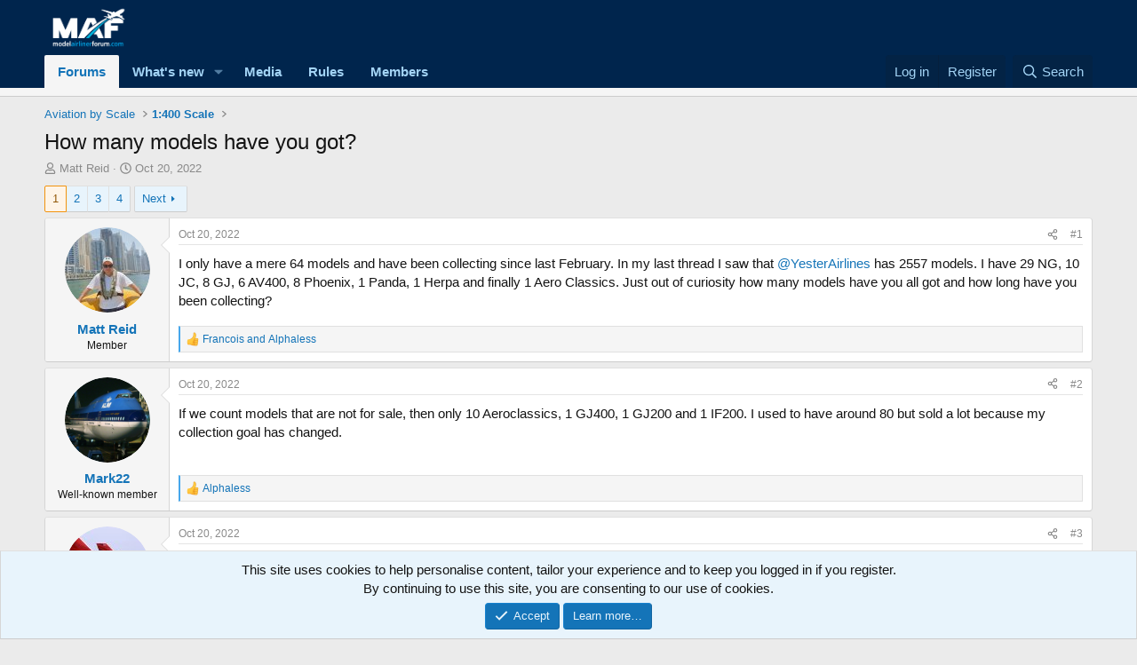

--- FILE ---
content_type: text/html; charset=utf-8
request_url: https://modelairlinerforum.com/threads/how-many-models-have-you-got.220/
body_size: 19453
content:
<!DOCTYPE html>
<html id="XF" lang="en-US" dir="LTR"
	data-app="public"
	data-template="thread_view"
	data-container-key="node-2"
	data-content-key="thread-220"
	data-logged-in="false"
	data-cookie-prefix="xf_"
	data-csrf="1768731009,ad9cd628876d3064645ca13a841d6289"
	class="has-no-js template-thread_view"
	>
<head>
	<script async src="https://pagead2.googlesyndication.com/pagead/js/adsbygoogle.js?client=ca-pub-9373333480755665"
     crossorigin="anonymous"></script>
	
	<meta charset="utf-8" />
	<meta http-equiv="X-UA-Compatible" content="IE=Edge" />
	<meta name="viewport" content="width=device-width, initial-scale=1, viewport-fit=cover">

	
	
	

	<title>How many models have you got? | MAF - Model Airliner Forum</title>

	<link rel="manifest" href="/webmanifest.php">
	
		<meta name="theme-color" content="#ffffff" />
	

	<meta name="apple-mobile-web-app-title" content="MAF">
	
		<link rel="apple-touch-icon" href="/data/assets/logo/PlaneIcononwhite.png">
	

	
		
		<meta name="description" content="I only have a mere 64 models and have been collecting since last February. In my last thread I saw that @YesterAirlines has 2557 models. I have 29 NG, 10..." />
		<meta property="og:description" content="I only have a mere 64 models and have been collecting since last February. In my last thread I saw that @YesterAirlines has 2557 models. I have 29 NG, 10 JC, 8 GJ, 6 AV400, 8 Phoenix, 1 Panda, 1 Herpa and finally 1 Aero Classics. Just out of curiosity how many models have you all got and how..." />
		<meta property="twitter:description" content="I only have a mere 64 models and have been collecting since last February. In my last thread I saw that @YesterAirlines has 2557 models. I have 29 NG, 10 JC, 8 GJ, 6 AV400, 8 Phoenix, 1 Panda, 1..." />
	
	
		<meta property="og:url" content="https://modelairlinerforum.com/threads/how-many-models-have-you-got.220/" />
	
		<link rel="canonical" href="https://modelairlinerforum.com/threads/how-many-models-have-you-got.220/" />
	
		<link rel="next" href="/threads/how-many-models-have-you-got.220/page-2" />
	

	
		
	
	
	<meta property="og:site_name" content="MAF - Model Airliner Forum" />


	
	
		
	
	
	<meta property="og:type" content="website" />


	
	
		
	
	
	
		<meta property="og:title" content="How many models have you got?" />
		<meta property="twitter:title" content="How many models have you got?" />
	


	
	
	
	
		
	
	
	
		<meta property="og:image" content="https://modelairlinerforum.com/data/assets/logo/MAFlogo2coloronwhite.png" />
		<meta property="twitter:image" content="https://modelairlinerforum.com/data/assets/logo/MAFlogo2coloronwhite.png" />
		<meta property="twitter:card" content="summary" />
	


	

		<!-- Google Tag Manager -->
	<script>(function(w,d,s,l,i){w[l]=w[l]||[];w[l].push({'gtm.start':
new Date().getTime(),event:'gtm.js'});var f=d.getElementsByTagName(s)[0],
j=d.createElement(s),dl=l!='dataLayer'?'&l='+l:'';j.async=true;j.src=
'https://www.googletagmanager.com/gtm.js?id='+i+dl;f.parentNode.insertBefore(j,f);
})(window,document,'script','dataLayer','GTM-KDNGZB5R');</script>
	<!-- End Google Tag Manager -->
	
	
	
	
	

	<link rel="stylesheet" href="/css.php?css=public%3Anormalize.css%2Cpublic%3Afa.css%2Cpublic%3Acore.less%2Cpublic%3Aapp.less&amp;s=1&amp;l=1&amp;d=1755153086&amp;k=229f2a9597d548c0cf43cb06bfee82a2f439a9cd" />

	<link rel="stylesheet" href="/css.php?css=public%3Abb_code.less%2Cpublic%3Amessage.less%2Cpublic%3Anotices.less%2Cpublic%3Ashare_controls.less%2Cpublic%3Astructured_list.less%2Cpublic%3Aextra.less&amp;s=1&amp;l=1&amp;d=1755153086&amp;k=fe211866af7718ac3f72e78a8583e3f4f79f79d9" />


	
		<script src="/js/xf/preamble.min.js?_v=b9091513"></script>
	

	
	<script src="/js/vendor/vendor-compiled.js?_v=b9091513" defer></script>
	<script src="/js/xf/core-compiled.js?_v=b9091513" defer></script>

	<script>
		XF.ready(() =>
		{
			XF.extendObject(true, XF.config, {
				// 
				userId: 0,
				enablePush: true,
				pushAppServerKey: 'BJJgQNedvbe3SD83Bq4gYwcNc_JWKtG2yqGh83-jcgc5mdL5MJZ-R6jVAOF1as7VeEJuzbqncgHPeT2iKU-1S1Q',
				url: {
					fullBase: 'https://modelairlinerforum.com/',
					basePath: '/',
					css: '/css.php?css=__SENTINEL__&s=1&l=1&d=1755153086',
					js: '/js/__SENTINEL__?_v=b9091513',
					icon: '/data/local/icons/__VARIANT__.svg?v=1755153121#__NAME__',
					iconInline: '/styles/fa/__VARIANT__/__NAME__.svg?v=5.15.3',
					keepAlive: '/login/keep-alive'
				},
				cookie: {
					path: '/',
					domain: '',
					prefix: 'xf_',
					secure: true,
					consentMode: 'simple',
					consented: ["optional","_third_party"]
				},
				cacheKey: 'f3ed7234243583f554e27d349fe769c5',
				csrf: '1768731009,ad9cd628876d3064645ca13a841d6289',
				js: {},
				fullJs: false,
				css: {"public:bb_code.less":true,"public:message.less":true,"public:notices.less":true,"public:share_controls.less":true,"public:structured_list.less":true,"public:extra.less":true},
				time: {
					now: 1768731009,
					today: 1768712400,
					todayDow: 0,
					tomorrow: 1768798800,
					yesterday: 1768626000,
					week: 1768194000,
					month: 1767243600,
					year: 1767243600
				},
				style: {
					light: '',
					dark: '',
					defaultColorScheme: 'light'
				},
				borderSizeFeature: '3px',
				fontAwesomeWeight: 'r',
				enableRtnProtect: true,
				
				enableFormSubmitSticky: true,
				imageOptimization: '0',
				imageOptimizationQuality: 0.85,
				uploadMaxFilesize: 268435456,
				uploadMaxWidth: 0,
				uploadMaxHeight: 0,
				allowedVideoExtensions: ["m4v","mov","mp4","mp4v","mpeg","mpg","ogv","webm"],
				allowedAudioExtensions: ["mp3","opus","ogg","wav"],
				shortcodeToEmoji: true,
				visitorCounts: {
					conversations_unread: '0',
					alerts_unviewed: '0',
					total_unread: '0',
					title_count: true,
					icon_indicator: true
				},
				jsMt: {"xf\/action.js":"291e525d","xf\/embed.js":"2dc9e02e","xf\/form.js":"2dc9e02e","xf\/structure.js":"291e525d","xf\/tooltip.js":"2dc9e02e"},
				jsState: {},
				publicMetadataLogoUrl: 'https://modelairlinerforum.com/data/assets/logo/MAFlogo2coloronwhite.png',
				publicPushBadgeUrl: 'https://modelairlinerforum.com/styles/default/xenforo/bell.png'
			})

			XF.extendObject(XF.phrases, {
				// 
				date_x_at_time_y:     "{date} at {time}",
				day_x_at_time_y:      "{day} at {time}",
				yesterday_at_x:       "Yesterday at {time}",
				x_minutes_ago:        "{minutes} minutes ago",
				one_minute_ago:       "1 minute ago",
				a_moment_ago:         "A moment ago",
				today_at_x:           "Today at {time}",
				in_a_moment:          "In a moment",
				in_a_minute:          "In a minute",
				in_x_minutes:         "In {minutes} minutes",
				later_today_at_x:     "Later today at {time}",
				tomorrow_at_x:        "Tomorrow at {time}",
				short_date_x_minutes: "{minutes}m",
				short_date_x_hours:   "{hours}h",
				short_date_x_days:    "{days}d",

				day0: "Sunday",
				day1: "Monday",
				day2: "Tuesday",
				day3: "Wednesday",
				day4: "Thursday",
				day5: "Friday",
				day6: "Saturday",

				dayShort0: "Sun",
				dayShort1: "Mon",
				dayShort2: "Tue",
				dayShort3: "Wed",
				dayShort4: "Thu",
				dayShort5: "Fri",
				dayShort6: "Sat",

				month0: "January",
				month1: "February",
				month2: "March",
				month3: "April",
				month4: "May",
				month5: "June",
				month6: "July",
				month7: "August",
				month8: "September",
				month9: "October",
				month10: "November",
				month11: "December",

				active_user_changed_reload_page: "The active user has changed. Reload the page for the latest version.",
				server_did_not_respond_in_time_try_again: "The server did not respond in time. Please try again.",
				oops_we_ran_into_some_problems: "Oops! We ran into some problems.",
				oops_we_ran_into_some_problems_more_details_console: "Oops! We ran into some problems. Please try again later. More error details may be in the browser console.",
				file_too_large_to_upload: "The file is too large to be uploaded.",
				uploaded_file_is_too_large_for_server_to_process: "The uploaded file is too large for the server to process.",
				files_being_uploaded_are_you_sure: "Files are still being uploaded. Are you sure you want to submit this form?",
				attach: "Attach files",
				rich_text_box: "Rich text box",
				close: "Close",
				link_copied_to_clipboard: "Link copied to clipboard.",
				text_copied_to_clipboard: "Text copied to clipboard.",
				loading: "Loading…",
				you_have_exceeded_maximum_number_of_selectable_items: "You have exceeded the maximum number of selectable items.",

				processing: "Processing",
				'processing...': "Processing…",

				showing_x_of_y_items: "Showing {count} of {total} items",
				showing_all_items: "Showing all items",
				no_items_to_display: "No items to display",

				number_button_up: "Increase",
				number_button_down: "Decrease",

				push_enable_notification_title: "Push notifications enabled successfully at MAF - Model Airliner Forum",
				push_enable_notification_body: "Thank you for enabling push notifications!",

				pull_down_to_refresh: "Pull down to refresh",
				release_to_refresh: "Release to refresh",
				refreshing: "Refreshing…"
			})
		})
	</script>

	


	
		<link rel="icon" type="image/png" href="https://modelairlinerforum.com/data/assets/logo/PlaneIcononwhite.png" sizes="32x32" />
	
	
	<script async src="https://www.googletagmanager.com/gtag/js?id=G-DST1J3CYCC"></script>
	<script>
		window.dataLayer = window.dataLayer || [];
		function gtag(){dataLayer.push(arguments);}
		gtag('js', new Date());
		gtag('config', 'G-DST1J3CYCC', {
			// 
			
			
		});
	</script>

<script defer src="https://cloudmetrics.xenforo.com/js/essential.js" data-website-id="2020858913252070"></script>

</head>
<body data-template="thread_view">

	<!-- Google Tag Manager (noscript) -->
<noscript><iframe src="https://www.googletagmanager.com/ns.html?id=GTM-KDNGZB5R"
height="0" width="0" style="display:none;visibility:hidden"></iframe></noscript>
<!-- End Google Tag Manager (noscript) -->
	
<div class="p-pageWrapper" id="top">





<header class="p-header" id="header">
	<div class="p-header-inner">
		<div class="p-header-content">

			<div class="p-header-logo p-header-logo--image">
				<a href="/">
					<img src="/data/assets/logo/MAFlogo2coloronblue.png" srcset="" alt="MAF - Model Airliner Forum"
						width="100" height="36" />
				</a>
			</div>

			
		</div>
	</div>
</header>





	<div class="p-navSticky p-navSticky--primary" data-xf-init="sticky-header">
		
	<nav class="p-nav">
		<div class="p-nav-inner">
			<button type="button" class="button button--plain p-nav-menuTrigger" data-xf-click="off-canvas" data-menu=".js-headerOffCanvasMenu" tabindex="0" aria-label="Menu"><span class="button-text">
				<i aria-hidden="true"></i>
			</span></button>

			<div class="p-nav-smallLogo">
				<a href="/">
					<img src="/data/assets/logo/MAFlogo2coloronblue.png" srcset="" alt="MAF - Model Airliner Forum"
						width="100" height="36" />
				</a>
			</div>

			<div class="p-nav-scroller hScroller" data-xf-init="h-scroller" data-auto-scroll=".p-navEl.is-selected">
				<div class="hScroller-scroll">
					<ul class="p-nav-list js-offCanvasNavSource">
					
						<li>
							
	<div class="p-navEl is-selected" >
		

			
	
	<a href="/"
		class="p-navEl-link "
		
		data-xf-key="1"
		data-nav-id="forums">Forums</a>


			

		
		
	</div>

						</li>
					
						<li>
							
	<div class="p-navEl " data-has-children="true">
		

			
	
	<a href="/whats-new/"
		class="p-navEl-link p-navEl-link--splitMenu "
		
		
		data-nav-id="whatsNew">What's new</a>


			<a data-xf-key="2"
				data-xf-click="menu"
				data-menu-pos-ref="< .p-navEl"
				class="p-navEl-splitTrigger"
				role="button"
				tabindex="0"
				aria-label="Toggle expanded"
				aria-expanded="false"
				aria-haspopup="true"></a>

		
		
			<div class="menu menu--structural" data-menu="menu" aria-hidden="true">
				<div class="menu-content">
					
						
	
	
	<a href="/featured/"
		class="menu-linkRow u-indentDepth0 js-offCanvasCopy "
		
		
		data-nav-id="featured">Featured content</a>

	

					
				</div>
			</div>
		
	</div>

						</li>
					
						<li>
							
	<div class="p-navEl " >
		

			
	
	<a href="/media/"
		class="p-navEl-link "
		
		data-xf-key="3"
		data-nav-id="xfmg">Media</a>


			

		
		
	</div>

						</li>
					
						<li>
							
	<div class="p-navEl " >
		

			
	
	<a href="/help/terms"
		class="p-navEl-link "
		
		data-xf-key="4"
		data-nav-id="Rules">Rules</a>


			

		
		
	</div>

						</li>
					
						<li>
							
	<div class="p-navEl " >
		

			
	
	<a href="/members/"
		class="p-navEl-link "
		
		data-xf-key="5"
		data-nav-id="members">Members</a>


			

		
		
	</div>

						</li>
					
					</ul>
				</div>
			</div>

			<div class="p-nav-opposite">
				<div class="p-navgroup p-account p-navgroup--guest">
					
						<a href="/login/" class="p-navgroup-link p-navgroup-link--textual p-navgroup-link--logIn"
							data-xf-click="overlay" data-follow-redirects="on">
							<span class="p-navgroup-linkText">Log in</span>
						</a>
						
							<a href="/register/" class="p-navgroup-link p-navgroup-link--textual p-navgroup-link--register"
								data-xf-click="overlay" data-follow-redirects="on">
								<span class="p-navgroup-linkText">Register</span>
							</a>
						
					
				</div>

				<div class="p-navgroup p-discovery">
					<a href="/whats-new/"
						class="p-navgroup-link p-navgroup-link--iconic p-navgroup-link--whatsnew"
						aria-label="What&#039;s new"
						title="What&#039;s new">
						<i aria-hidden="true"></i>
						<span class="p-navgroup-linkText">What's new</span>
					</a>

					
						<a href="/search/"
							class="p-navgroup-link p-navgroup-link--iconic p-navgroup-link--search"
							data-xf-click="menu"
							data-xf-key="/"
							aria-label="Search"
							aria-expanded="false"
							aria-haspopup="true"
							title="Search">
							<i aria-hidden="true"></i>
							<span class="p-navgroup-linkText">Search</span>
						</a>
						<div class="menu menu--structural menu--wide" data-menu="menu" aria-hidden="true">
							<form action="/search/search" method="post"
								class="menu-content"
								data-xf-init="quick-search">

								<h3 class="menu-header">Search</h3>
								
								<div class="menu-row">
									
										<div class="inputGroup inputGroup--joined">
											<input type="text" class="input" name="keywords" placeholder="Search…" aria-label="Search" data-menu-autofocus="true" />
											
			<select name="constraints" class="js-quickSearch-constraint input" aria-label="Search within">
				<option value="">Everywhere</option>
<option value="{&quot;search_type&quot;:&quot;post&quot;}">Threads</option>
<option value="{&quot;search_type&quot;:&quot;post&quot;,&quot;c&quot;:{&quot;nodes&quot;:[2],&quot;child_nodes&quot;:1}}">This forum</option>
<option value="{&quot;search_type&quot;:&quot;post&quot;,&quot;c&quot;:{&quot;thread&quot;:220}}">This thread</option>

			</select>
		
										</div>
									
								</div>

								
								<div class="menu-row">
									<label class="iconic"><input type="checkbox"  name="c[title_only]" value="1" /><i aria-hidden="true"></i><span class="iconic-label">Search titles only</span></label>

								</div>
								
								<div class="menu-row">
									<div class="inputGroup">
										<span class="inputGroup-text" id="ctrl_search_menu_by_member">By:</span>
										<input type="text" class="input" name="c[users]" data-xf-init="auto-complete" placeholder="Member" aria-labelledby="ctrl_search_menu_by_member" />
									</div>
								</div>
								<div class="menu-footer">
									<span class="menu-footer-controls">
										<button type="submit" class="button button--icon button--icon--search button--primary"><i class="fa--xf far fa-search "><svg xmlns="http://www.w3.org/2000/svg" role="img" aria-hidden="true" ><use href="/data/local/icons/regular.svg?v=1755153121#search"></use></svg></i><span class="button-text">Search</span></button>
										<a href="/search/" class="button "><span class="button-text">Advanced search…</span></a>
									</span>
								</div>

								<input type="hidden" name="_xfToken" value="1768731009,ad9cd628876d3064645ca13a841d6289" />
							</form>
						</div>
					
				</div>
			</div>
		</div>
	</nav>

	</div>
	
	
		<div class="p-sectionLinks p-sectionLinks--empty"></div>
	



<div class="offCanvasMenu offCanvasMenu--nav js-headerOffCanvasMenu" data-menu="menu" aria-hidden="true" data-ocm-builder="navigation">
	<div class="offCanvasMenu-backdrop" data-menu-close="true"></div>
	<div class="offCanvasMenu-content">
		<div class="offCanvasMenu-header">
			Menu
			<a class="offCanvasMenu-closer" data-menu-close="true" role="button" tabindex="0" aria-label="Close"></a>
		</div>
		
			<div class="p-offCanvasRegisterLink">
				<div class="offCanvasMenu-linkHolder">
					<a href="/login/" class="offCanvasMenu-link" data-xf-click="overlay" data-menu-close="true">
						Log in
					</a>
				</div>
				<hr class="offCanvasMenu-separator" />
				
					<div class="offCanvasMenu-linkHolder">
						<a href="/register/" class="offCanvasMenu-link" data-xf-click="overlay" data-menu-close="true">
							Register
						</a>
					</div>
					<hr class="offCanvasMenu-separator" />
				
			</div>
		
		<div class="js-offCanvasNavTarget"></div>
		<div class="offCanvasMenu-installBanner js-installPromptContainer" style="display: none;" data-xf-init="install-prompt">
			<div class="offCanvasMenu-installBanner-header">Install the app</div>
			<button type="button" class="button js-installPromptButton"><span class="button-text">Install</span></button>
		</div>
	</div>
</div>

<div class="p-body">
	<div class="p-body-inner">
		<!--XF:EXTRA_OUTPUT-->

		

		

		
		
	
		<ul class="p-breadcrumbs "
			itemscope itemtype="https://schema.org/BreadcrumbList">
		
			

			
			

			

			
			
				
				
	<li itemprop="itemListElement" itemscope itemtype="https://schema.org/ListItem">
		<a href="/#aviation-by-scale.1" itemprop="item">
			<span itemprop="name">Aviation by Scale</span>
		</a>
		<meta itemprop="position" content="1" />
	</li>

			
				
				
	<li itemprop="itemListElement" itemscope itemtype="https://schema.org/ListItem">
		<a href="/forums/1-400-scale.2/" itemprop="item">
			<span itemprop="name">1:400 Scale</span>
		</a>
		<meta itemprop="position" content="2" />
	</li>

			

		
		</ul>
	

		

		
	<noscript class="js-jsWarning"><div class="blockMessage blockMessage--important blockMessage--iconic u-noJsOnly">JavaScript is disabled. For a better experience, please enable JavaScript in your browser before proceeding.</div></noscript>

		
	<div class="blockMessage blockMessage--important blockMessage--iconic js-browserWarning" style="display: none">You are using an out of date browser. It  may not display this or other websites correctly.<br />You should upgrade or use an <a href="https://www.google.com/chrome/" target="_blank" rel="noopener">alternative browser</a>.</div>


		
			<div class="p-body-header">
			
				
					<div class="p-title ">
					
						
							<h1 class="p-title-value">How many models have you got?</h1>
						
						
					
					</div>
				

				
					<div class="p-description">
	<ul class="listInline listInline--bullet">
		<li>
			<i class="fa--xf far fa-user "><svg xmlns="http://www.w3.org/2000/svg" role="img" ><title>Thread starter</title><use href="/data/local/icons/regular.svg?v=1755153121#user"></use></svg></i>
			<span class="u-srOnly">Thread starter</span>

			<a href="/members/matt-reid.33/" class="username  u-concealed" dir="auto" data-user-id="33" data-xf-init="member-tooltip">Matt Reid</a>
		</li>
		<li>
			<i class="fa--xf far fa-clock "><svg xmlns="http://www.w3.org/2000/svg" role="img" ><title>Start date</title><use href="/data/local/icons/regular.svg?v=1755153121#clock"></use></svg></i>
			<span class="u-srOnly">Start date</span>

			<a href="/threads/how-many-models-have-you-got.220/" class="u-concealed"><time  class="u-dt" dir="auto" datetime="2022-10-20T06:02:08-0400" data-timestamp="1666260128" data-date="Oct 20, 2022" data-time="6:02 AM" data-short="Oct &#039;22" title="Oct 20, 2022 at 6:02 AM">Oct 20, 2022</time></a>
		</li>
		
		
	</ul>
</div>
				
			
			</div>
		

		<div class="p-body-main  ">
			
			<div class="p-body-contentCol"></div>
			

			

			<div class="p-body-content">
				
				<div class="p-body-pageContent">










	
	
	
		
	
	
	


	
	
	
		
	
	
	


	
	
		
	
	
	


	
	



	












	

	
		
	



















<div class="block block--messages" data-xf-init="" data-type="post" data-href="/inline-mod/" data-search-target="*">

	<span class="u-anchorTarget" id="posts"></span>

	
		
	

	

	<div class="block-outer"><div class="block-outer-main"><nav class="pageNavWrapper pageNavWrapper--mixed ">



<div class="pageNav  ">
	

	<ul class="pageNav-main">
		

	
		<li class="pageNav-page pageNav-page--current "><a href="/threads/how-many-models-have-you-got.220/">1</a></li>
	


		

		
			

	
		<li class="pageNav-page pageNav-page--later"><a href="/threads/how-many-models-have-you-got.220/page-2">2</a></li>
	

		
			

	
		<li class="pageNav-page pageNav-page--later"><a href="/threads/how-many-models-have-you-got.220/page-3">3</a></li>
	

		

		

		

	
		<li class="pageNav-page "><a href="/threads/how-many-models-have-you-got.220/page-4">4</a></li>
	

	</ul>

	
		<a href="/threads/how-many-models-have-you-got.220/page-2" class="pageNav-jump pageNav-jump--next">Next</a>
	
</div>

<div class="pageNavSimple">
	

	<a class="pageNavSimple-el pageNavSimple-el--current"
		data-xf-init="tooltip" title="Go to page"
		data-xf-click="menu" role="button" tabindex="0" aria-expanded="false" aria-haspopup="true">
		1 of 4
	</a>
	

	<div class="menu menu--pageJump" data-menu="menu" aria-hidden="true">
		<div class="menu-content">
			<h4 class="menu-header">Go to page</h4>
			<div class="menu-row" data-xf-init="page-jump" data-page-url="/threads/how-many-models-have-you-got.220/page-%page%">
				<div class="inputGroup inputGroup--numbers">
					<div class="inputGroup inputGroup--numbers inputNumber" data-xf-init="number-box"><input type="number" pattern="\d*" class="input input--number js-numberBoxTextInput input input--numberNarrow js-pageJumpPage" value="1"  min="1" max="4" step="1" required="required" data-menu-autofocus="true" /></div>
					<span class="inputGroup-text"><button type="button" class="button js-pageJumpGo"><span class="button-text">Go</span></button></span>
				</div>
			</div>
		</div>
	</div>


	
		<a href="/threads/how-many-models-have-you-got.220/page-2" class="pageNavSimple-el pageNavSimple-el--next">
			Next <i aria-hidden="true"></i>
		</a>
		<a href="/threads/how-many-models-have-you-got.220/page-4"
			class="pageNavSimple-el pageNavSimple-el--last"
			data-xf-init="tooltip" title="Last">
			<i aria-hidden="true"></i> <span class="u-srOnly">Last</span>
		</a>
	
</div>

</nav>



</div></div>

	

	
		
	<div class="block-outer js-threadStatusField"></div>

	

	<div class="block-container lbContainer"
		data-xf-init="lightbox select-to-quote"
		data-message-selector=".js-post"
		data-lb-id="thread-220"
		data-lb-universal="1">

		<div class="block-body js-replyNewMessageContainer">
			
				

					

					
						

	
	

	

	
	<article class="message message--post js-post js-inlineModContainer  "
		data-author="Matt Reid"
		data-content="post-2080"
		id="js-post-2080"
		>

		

		<span class="u-anchorTarget" id="post-2080"></span>

		
			<div class="message-inner">
				
					<div class="message-cell message-cell--user">
						

	<section class="message-user"
		
		
		>

		

		<div class="message-avatar ">
			<div class="message-avatar-wrapper">
				<a href="/members/matt-reid.33/" class="avatar avatar--m" data-user-id="33" data-xf-init="member-tooltip">
			<img src="/data/avatars/m/0/33.jpg?1666095799" srcset="/data/avatars/l/0/33.jpg?1666095799 2x" alt="Matt Reid" class="avatar-u33-m" width="96" height="96" loading="lazy" /> 
		</a>
				
			</div>
		</div>
		<div class="message-userDetails">
			<h4 class="message-name"><a href="/members/matt-reid.33/" class="username " dir="auto" data-user-id="33" data-xf-init="member-tooltip">Matt Reid</a></h4>
			<h5 class="userTitle message-userTitle" dir="auto">Member</h5>
			
		</div>
		
			
			
		
		<span class="message-userArrow"></span>
	</section>

					</div>
				

				
					<div class="message-cell message-cell--main">
					
						<div class="message-main js-quickEditTarget">

							
								

	

	<header class="message-attribution message-attribution--split">
		<ul class="message-attribution-main listInline ">
			
			
			<li class="u-concealed">
				<a href="/threads/how-many-models-have-you-got.220/post-2080" rel="nofollow" >
					<time  class="u-dt" dir="auto" datetime="2022-10-20T06:02:08-0400" data-timestamp="1666260128" data-date="Oct 20, 2022" data-time="6:02 AM" data-short="Oct &#039;22" title="Oct 20, 2022 at 6:02 AM">Oct 20, 2022</time>
				</a>
			</li>
			
		</ul>

		<ul class="message-attribution-opposite message-attribution-opposite--list ">
			
			<li>
				<a href="/threads/how-many-models-have-you-got.220/post-2080"
					class="message-attribution-gadget"
					data-xf-init="share-tooltip"
					data-href="/posts/2080/share"
					aria-label="Share"
					rel="nofollow">
					<i class="fa--xf far fa-share-alt "><svg xmlns="http://www.w3.org/2000/svg" role="img" aria-hidden="true" ><use href="/data/local/icons/regular.svg?v=1755153121#share-alt"></use></svg></i>
				</a>
			</li>
			
				<li class="u-hidden js-embedCopy">
					
	<a href="javascript:"
		data-xf-init="copy-to-clipboard"
		data-copy-text="&lt;div class=&quot;js-xf-embed&quot; data-url=&quot;https://modelairlinerforum.com&quot; data-content=&quot;post-2080&quot;&gt;&lt;/div&gt;&lt;script defer src=&quot;https://modelairlinerforum.com/js/xf/external_embed.js?_v=b9091513&quot;&gt;&lt;/script&gt;"
		data-success="Embed code HTML copied to clipboard."
		class="">
		<i class="fa--xf far fa-code "><svg xmlns="http://www.w3.org/2000/svg" role="img" aria-hidden="true" ><use href="/data/local/icons/regular.svg?v=1755153121#code"></use></svg></i>
	</a>

				</li>
			
			
			
				<li>
					<a href="/threads/how-many-models-have-you-got.220/post-2080" rel="nofollow">
						#1
					</a>
				</li>
			
		</ul>
	</header>

							

							<div class="message-content js-messageContent">
							

								
									
	
	
	

								

								
									
	

	<div class="message-userContent lbContainer js-lbContainer "
		data-lb-id="post-2080"
		data-lb-caption-desc="Matt Reid &middot; Oct 20, 2022 at 6:02 AM">

		
			

	
		
	

		

		<article class="message-body js-selectToQuote">
			
				
			

			<div >
				
					<div class="bbWrapper">I only have a mere 64 models and have been collecting since last February. In my last thread I saw that <a href="https://modelairlinerforum.com/members/2/" class="username" data-xf-init="member-tooltip" data-user-id="2" data-username="@YesterAirlines">@YesterAirlines</a> has 2557 models. I have 29 NG, 10 JC, 8 GJ, 6 AV400, 8 Phoenix, 1 Panda, 1 Herpa and finally 1 Aero Classics. Just out of curiosity how many models have you all got and how long have you been collecting?</div>
				
			</div>

			<div class="js-selectToQuoteEnd">&nbsp;</div>
			
				
			
		</article>

		
			

	
		
	

		

		
	</div>

								

								
									
	

	

								

								
									
	

								

							
							</div>

							
								
	

	<footer class="message-footer">
		

		

		<div class="reactionsBar js-reactionsList is-active">
			
	
	
		<ul class="reactionSummary">
		
			<li><span class="reaction reaction--small reaction--1" data-reaction-id="1"><i aria-hidden="true"></i><img src="https://cdn.jsdelivr.net/joypixels/assets/8.0/png/unicode/64/1f44d.png" loading="lazy" width="64" height="64" class="reaction-image reaction-image--emoji js-reaction" alt="Like" title="Like" /></span></li>
		
		</ul>
	


<span class="u-srOnly">Reactions:</span>
<a class="reactionsBar-link" href="/posts/2080/reactions" data-xf-click="overlay" data-cache="false" rel="nofollow"><bdi>Francois</bdi> and <bdi>Alphaless</bdi></a>
		</div>

		<div class="js-historyTarget message-historyTarget toggleTarget" data-href="trigger-href"></div>
	</footer>

							
						</div>

					
					</div>
				
			</div>
		
	</article>

	
	

					

					

				

					

					
						

	
	

	

	
	<article class="message message--post js-post js-inlineModContainer  "
		data-author="Mark22"
		data-content="post-2094"
		id="js-post-2094"
		itemscope itemtype="https://schema.org/Comment" itemid="https://modelairlinerforum.com/posts/2094/">

		
			<meta itemprop="parentItem" itemscope itemid="https://modelairlinerforum.com/threads/how-many-models-have-you-got.220/" />
			<meta itemprop="name" content="Post #2" />
		

		<span class="u-anchorTarget" id="post-2094"></span>

		
			<div class="message-inner">
				
					<div class="message-cell message-cell--user">
						

	<section class="message-user"
		itemprop="author"
		itemscope itemtype="https://schema.org/Person"
		itemid="https://modelairlinerforum.com/members/mark22.71/">

		
			<meta itemprop="url" content="https://modelairlinerforum.com/members/mark22.71/" />
		

		<div class="message-avatar ">
			<div class="message-avatar-wrapper">
				<a href="/members/mark22.71/" class="avatar avatar--m" data-user-id="71" data-xf-init="member-tooltip">
			<img src="/data/avatars/m/0/71.jpg?1665762447"  alt="Mark22" class="avatar-u71-m" width="96" height="96" loading="lazy" itemprop="image" /> 
		</a>
				
			</div>
		</div>
		<div class="message-userDetails">
			<h4 class="message-name"><a href="/members/mark22.71/" class="username " dir="auto" data-user-id="71" data-xf-init="member-tooltip"><span itemprop="name">Mark22</span></a></h4>
			<h5 class="userTitle message-userTitle" dir="auto" itemprop="jobTitle">Well-known member</h5>
			
		</div>
		
			
			
		
		<span class="message-userArrow"></span>
	</section>

					</div>
				

				
					<div class="message-cell message-cell--main">
					
						<div class="message-main js-quickEditTarget">

							
								

	

	<header class="message-attribution message-attribution--split">
		<ul class="message-attribution-main listInline ">
			
			
			<li class="u-concealed">
				<a href="/threads/how-many-models-have-you-got.220/post-2094" rel="nofollow" itemprop="url">
					<time  class="u-dt" dir="auto" datetime="2022-10-20T06:57:12-0400" data-timestamp="1666263432" data-date="Oct 20, 2022" data-time="6:57 AM" data-short="Oct &#039;22" title="Oct 20, 2022 at 6:57 AM" itemprop="datePublished">Oct 20, 2022</time>
				</a>
			</li>
			
		</ul>

		<ul class="message-attribution-opposite message-attribution-opposite--list ">
			
			<li>
				<a href="/threads/how-many-models-have-you-got.220/post-2094"
					class="message-attribution-gadget"
					data-xf-init="share-tooltip"
					data-href="/posts/2094/share"
					aria-label="Share"
					rel="nofollow">
					<i class="fa--xf far fa-share-alt "><svg xmlns="http://www.w3.org/2000/svg" role="img" aria-hidden="true" ><use href="/data/local/icons/regular.svg?v=1755153121#share-alt"></use></svg></i>
				</a>
			</li>
			
				<li class="u-hidden js-embedCopy">
					
	<a href="javascript:"
		data-xf-init="copy-to-clipboard"
		data-copy-text="&lt;div class=&quot;js-xf-embed&quot; data-url=&quot;https://modelairlinerforum.com&quot; data-content=&quot;post-2094&quot;&gt;&lt;/div&gt;&lt;script defer src=&quot;https://modelairlinerforum.com/js/xf/external_embed.js?_v=b9091513&quot;&gt;&lt;/script&gt;"
		data-success="Embed code HTML copied to clipboard."
		class="">
		<i class="fa--xf far fa-code "><svg xmlns="http://www.w3.org/2000/svg" role="img" aria-hidden="true" ><use href="/data/local/icons/regular.svg?v=1755153121#code"></use></svg></i>
	</a>

				</li>
			
			
			
				<li>
					<a href="/threads/how-many-models-have-you-got.220/post-2094" rel="nofollow">
						#2
					</a>
				</li>
			
		</ul>
	</header>

							

							<div class="message-content js-messageContent">
							

								
									
	
	
	

								

								
									
	

	<div class="message-userContent lbContainer js-lbContainer "
		data-lb-id="post-2094"
		data-lb-caption-desc="Mark22 &middot; Oct 20, 2022 at 6:57 AM">

		

		<article class="message-body js-selectToQuote">
			
				
			

			<div itemprop="text">
				
					<div class="bbWrapper">If we count models that are not for sale, then only 10 Aeroclassics, 1 GJ400, 1 GJ200 and 1 IF200. I used to have around 80 but sold a lot because my collection goal has changed.</div>
				
			</div>

			<div class="js-selectToQuoteEnd">&nbsp;</div>
			
				
			
		</article>

		

		
	</div>

								

								
									
	

	

								

								
									
	

								

							
							</div>

							
								
	

	<footer class="message-footer">
		
			<div class="message-microdata" itemprop="interactionStatistic" itemtype="https://schema.org/InteractionCounter" itemscope>
				<meta itemprop="userInteractionCount" content="1" />
				<meta itemprop="interactionType" content="https://schema.org/LikeAction" />
			</div>
		

		

		<div class="reactionsBar js-reactionsList is-active">
			
	
	
		<ul class="reactionSummary">
		
			<li><span class="reaction reaction--small reaction--1" data-reaction-id="1"><i aria-hidden="true"></i><img src="https://cdn.jsdelivr.net/joypixels/assets/8.0/png/unicode/64/1f44d.png" loading="lazy" width="64" height="64" class="reaction-image reaction-image--emoji js-reaction" alt="Like" title="Like" /></span></li>
		
		</ul>
	


<span class="u-srOnly">Reactions:</span>
<a class="reactionsBar-link" href="/posts/2094/reactions" data-xf-click="overlay" data-cache="false" rel="nofollow"><bdi>Alphaless</bdi></a>
		</div>

		<div class="js-historyTarget message-historyTarget toggleTarget" data-href="trigger-href"></div>
	</footer>

							
						</div>

					
					</div>
				
			</div>
		
	</article>

	
	

					

					

				

					

					
						

	
	

	

	
	<article class="message message--post js-post js-inlineModContainer  "
		data-author="Alphaless"
		data-content="post-2095"
		id="js-post-2095"
		itemscope itemtype="https://schema.org/Comment" itemid="https://modelairlinerforum.com/posts/2095/">

		
			<meta itemprop="parentItem" itemscope itemid="https://modelairlinerforum.com/threads/how-many-models-have-you-got.220/" />
			<meta itemprop="name" content="Post #3" />
		

		<span class="u-anchorTarget" id="post-2095"></span>

		
			<div class="message-inner">
				
					<div class="message-cell message-cell--user">
						

	<section class="message-user"
		itemprop="author"
		itemscope itemtype="https://schema.org/Person"
		itemid="https://modelairlinerforum.com/members/alphaless.134/">

		
			<meta itemprop="url" content="https://modelairlinerforum.com/members/alphaless.134/" />
		

		<div class="message-avatar ">
			<div class="message-avatar-wrapper">
				<a href="/members/alphaless.134/" class="avatar avatar--m" data-user-id="134" data-xf-init="member-tooltip">
			<img src="/data/avatars/m/0/134.jpg?1665840785" srcset="/data/avatars/l/0/134.jpg?1665840785 2x" alt="Alphaless" class="avatar-u134-m" width="96" height="96" loading="lazy" itemprop="image" /> 
		</a>
				
			</div>
		</div>
		<div class="message-userDetails">
			<h4 class="message-name"><a href="/members/alphaless.134/" class="username " dir="auto" data-user-id="134" data-xf-init="member-tooltip"><span itemprop="name">Alphaless</span></a></h4>
			<h5 class="userTitle message-userTitle" dir="auto" itemprop="jobTitle">Well-known member</h5>
			
		</div>
		
			
			
		
		<span class="message-userArrow"></span>
	</section>

					</div>
				

				
					<div class="message-cell message-cell--main">
					
						<div class="message-main js-quickEditTarget">

							
								

	

	<header class="message-attribution message-attribution--split">
		<ul class="message-attribution-main listInline ">
			
			
			<li class="u-concealed">
				<a href="/threads/how-many-models-have-you-got.220/post-2095" rel="nofollow" itemprop="url">
					<time  class="u-dt" dir="auto" datetime="2022-10-20T07:08:43-0400" data-timestamp="1666264123" data-date="Oct 20, 2022" data-time="7:08 AM" data-short="Oct &#039;22" title="Oct 20, 2022 at 7:08 AM" itemprop="datePublished">Oct 20, 2022</time>
				</a>
			</li>
			
		</ul>

		<ul class="message-attribution-opposite message-attribution-opposite--list ">
			
			<li>
				<a href="/threads/how-many-models-have-you-got.220/post-2095"
					class="message-attribution-gadget"
					data-xf-init="share-tooltip"
					data-href="/posts/2095/share"
					aria-label="Share"
					rel="nofollow">
					<i class="fa--xf far fa-share-alt "><svg xmlns="http://www.w3.org/2000/svg" role="img" aria-hidden="true" ><use href="/data/local/icons/regular.svg?v=1755153121#share-alt"></use></svg></i>
				</a>
			</li>
			
				<li class="u-hidden js-embedCopy">
					
	<a href="javascript:"
		data-xf-init="copy-to-clipboard"
		data-copy-text="&lt;div class=&quot;js-xf-embed&quot; data-url=&quot;https://modelairlinerforum.com&quot; data-content=&quot;post-2095&quot;&gt;&lt;/div&gt;&lt;script defer src=&quot;https://modelairlinerforum.com/js/xf/external_embed.js?_v=b9091513&quot;&gt;&lt;/script&gt;"
		data-success="Embed code HTML copied to clipboard."
		class="">
		<i class="fa--xf far fa-code "><svg xmlns="http://www.w3.org/2000/svg" role="img" aria-hidden="true" ><use href="/data/local/icons/regular.svg?v=1755153121#code"></use></svg></i>
	</a>

				</li>
			
			
			
				<li>
					<a href="/threads/how-many-models-have-you-got.220/post-2095" rel="nofollow">
						#3
					</a>
				</li>
			
		</ul>
	</header>

							

							<div class="message-content js-messageContent">
							

								
									
	
	
	

								

								
									
	

	<div class="message-userContent lbContainer js-lbContainer "
		data-lb-id="post-2095"
		data-lb-caption-desc="Alphaless &middot; Oct 20, 2022 at 7:08 AM">

		

		<article class="message-body js-selectToQuote">
			
				
			

			<div itemprop="text">
				
					<div class="bbWrapper">I have ~72 models. Collecting for about 8 years but really started to pick up last year.</div>
				
			</div>

			<div class="js-selectToQuoteEnd">&nbsp;</div>
			
				
			
		</article>

		

		
	</div>

								

								
									
	

	

								

								
									
	

								

							
							</div>

							
								
	

	<footer class="message-footer">
		
			<div class="message-microdata" itemprop="interactionStatistic" itemtype="https://schema.org/InteractionCounter" itemscope>
				<meta itemprop="userInteractionCount" content="0" />
				<meta itemprop="interactionType" content="https://schema.org/LikeAction" />
			</div>
		

		

		<div class="reactionsBar js-reactionsList ">
			
		</div>

		<div class="js-historyTarget message-historyTarget toggleTarget" data-href="trigger-href"></div>
	</footer>

							
						</div>

					
					</div>
				
			</div>
		
	</article>

	
	

					

					

				

					

					
						

	
	

	

	
	<article class="message message--post js-post js-inlineModContainer  "
		data-author="1/400collector"
		data-content="post-2101"
		id="js-post-2101"
		itemscope itemtype="https://schema.org/Comment" itemid="https://modelairlinerforum.com/posts/2101/">

		
			<meta itemprop="parentItem" itemscope itemid="https://modelairlinerforum.com/threads/how-many-models-have-you-got.220/" />
			<meta itemprop="name" content="Post #4" />
		

		<span class="u-anchorTarget" id="post-2101"></span>

		
			<div class="message-inner">
				
					<div class="message-cell message-cell--user">
						

	<section class="message-user"
		itemprop="author"
		itemscope itemtype="https://schema.org/Person"
		itemid="https://modelairlinerforum.com/members/1-400collector.75/">

		
			<meta itemprop="url" content="https://modelairlinerforum.com/members/1-400collector.75/" />
		

		<div class="message-avatar ">
			<div class="message-avatar-wrapper">
				<a href="/members/1-400collector.75/" class="avatar avatar--m" data-user-id="75" data-xf-init="member-tooltip">
			<img src="/data/avatars/m/0/75.jpg?1697356643" srcset="/data/avatars/l/0/75.jpg?1697356643 2x" alt="1/400collector" class="avatar-u75-m" width="96" height="96" loading="lazy" itemprop="image" /> 
		</a>
				
			</div>
		</div>
		<div class="message-userDetails">
			<h4 class="message-name"><a href="/members/1-400collector.75/" class="username " dir="auto" data-user-id="75" data-xf-init="member-tooltip"><span itemprop="name">1/400collector</span></a></h4>
			<h5 class="userTitle message-userTitle" dir="auto" itemprop="jobTitle">Well-known member</h5>
			
		</div>
		
			
			
		
		<span class="message-userArrow"></span>
	</section>

					</div>
				

				
					<div class="message-cell message-cell--main">
					
						<div class="message-main js-quickEditTarget">

							
								

	

	<header class="message-attribution message-attribution--split">
		<ul class="message-attribution-main listInline ">
			
			
			<li class="u-concealed">
				<a href="/threads/how-many-models-have-you-got.220/post-2101" rel="nofollow" itemprop="url">
					<time  class="u-dt" dir="auto" datetime="2022-10-20T07:48:12-0400" data-timestamp="1666266492" data-date="Oct 20, 2022" data-time="7:48 AM" data-short="Oct &#039;22" title="Oct 20, 2022 at 7:48 AM" itemprop="datePublished">Oct 20, 2022</time>
				</a>
			</li>
			
		</ul>

		<ul class="message-attribution-opposite message-attribution-opposite--list ">
			
			<li>
				<a href="/threads/how-many-models-have-you-got.220/post-2101"
					class="message-attribution-gadget"
					data-xf-init="share-tooltip"
					data-href="/posts/2101/share"
					aria-label="Share"
					rel="nofollow">
					<i class="fa--xf far fa-share-alt "><svg xmlns="http://www.w3.org/2000/svg" role="img" aria-hidden="true" ><use href="/data/local/icons/regular.svg?v=1755153121#share-alt"></use></svg></i>
				</a>
			</li>
			
				<li class="u-hidden js-embedCopy">
					
	<a href="javascript:"
		data-xf-init="copy-to-clipboard"
		data-copy-text="&lt;div class=&quot;js-xf-embed&quot; data-url=&quot;https://modelairlinerforum.com&quot; data-content=&quot;post-2101&quot;&gt;&lt;/div&gt;&lt;script defer src=&quot;https://modelairlinerforum.com/js/xf/external_embed.js?_v=b9091513&quot;&gt;&lt;/script&gt;"
		data-success="Embed code HTML copied to clipboard."
		class="">
		<i class="fa--xf far fa-code "><svg xmlns="http://www.w3.org/2000/svg" role="img" aria-hidden="true" ><use href="/data/local/icons/regular.svg?v=1755153121#code"></use></svg></i>
	</a>

				</li>
			
			
			
				<li>
					<a href="/threads/how-many-models-have-you-got.220/post-2101" rel="nofollow">
						#4
					</a>
				</li>
			
		</ul>
	</header>

							

							<div class="message-content js-messageContent">
							

								
									
	
	
	

								

								
									
	

	<div class="message-userContent lbContainer js-lbContainer "
		data-lb-id="post-2101"
		data-lb-caption-desc="1/400collector &middot; Oct 20, 2022 at 7:48 AM">

		

		<article class="message-body js-selectToQuote">
			
				
			

			<div itemprop="text">
				
					<div class="bbWrapper">In 1/400 scale ihave about 20 or so models most of them being rare AC/BB400 747&#039;s<br />
but in 1/500 i have 40+ Models almost all Herpa</div>
				
			</div>

			<div class="js-selectToQuoteEnd">&nbsp;</div>
			
				
			
		</article>

		

		
	</div>

								

								
									
	

	

								

								
									
	

								

							
							</div>

							
								
	

	<footer class="message-footer">
		
			<div class="message-microdata" itemprop="interactionStatistic" itemtype="https://schema.org/InteractionCounter" itemscope>
				<meta itemprop="userInteractionCount" content="0" />
				<meta itemprop="interactionType" content="https://schema.org/LikeAction" />
			</div>
		

		

		<div class="reactionsBar js-reactionsList ">
			
		</div>

		<div class="js-historyTarget message-historyTarget toggleTarget" data-href="trigger-href"></div>
	</footer>

							
						</div>

					
					</div>
				
			</div>
		
	</article>

	
	

					

					

				

					

					
						

	
	

	

	
	<article class="message message--post js-post js-inlineModContainer  "
		data-author="SmallTimeAviation"
		data-content="post-2104"
		id="js-post-2104"
		itemscope itemtype="https://schema.org/Comment" itemid="https://modelairlinerforum.com/posts/2104/">

		
			<meta itemprop="parentItem" itemscope itemid="https://modelairlinerforum.com/threads/how-many-models-have-you-got.220/" />
			<meta itemprop="name" content="Post #5" />
		

		<span class="u-anchorTarget" id="post-2104"></span>

		
			<div class="message-inner">
				
					<div class="message-cell message-cell--user">
						

	<section class="message-user"
		itemprop="author"
		itemscope itemtype="https://schema.org/Person"
		itemid="https://modelairlinerforum.com/members/smalltimeaviation.16/">

		
			<meta itemprop="url" content="https://modelairlinerforum.com/members/smalltimeaviation.16/" />
		

		<div class="message-avatar ">
			<div class="message-avatar-wrapper">
				<a href="/members/smalltimeaviation.16/" class="avatar avatar--m" data-user-id="16" data-xf-init="member-tooltip">
			<img src="/data/avatars/m/0/16.jpg?1665577706" srcset="/data/avatars/l/0/16.jpg?1665577706 2x" alt="SmallTimeAviation" class="avatar-u16-m" width="96" height="96" loading="lazy" itemprop="image" /> 
		</a>
				
			</div>
		</div>
		<div class="message-userDetails">
			<h4 class="message-name"><a href="/members/smalltimeaviation.16/" class="username " dir="auto" data-user-id="16" data-xf-init="member-tooltip"><span itemprop="name">SmallTimeAviation</span></a></h4>
			<h5 class="userTitle message-userTitle" dir="auto" itemprop="jobTitle">Well-known member</h5>
			
		</div>
		
			
			
		
		<span class="message-userArrow"></span>
	</section>

					</div>
				

				
					<div class="message-cell message-cell--main">
					
						<div class="message-main js-quickEditTarget">

							
								

	

	<header class="message-attribution message-attribution--split">
		<ul class="message-attribution-main listInline ">
			
			
			<li class="u-concealed">
				<a href="/threads/how-many-models-have-you-got.220/post-2104" rel="nofollow" itemprop="url">
					<time  class="u-dt" dir="auto" datetime="2022-10-20T08:14:46-0400" data-timestamp="1666268086" data-date="Oct 20, 2022" data-time="8:14 AM" data-short="Oct &#039;22" title="Oct 20, 2022 at 8:14 AM" itemprop="datePublished">Oct 20, 2022</time>
				</a>
			</li>
			
		</ul>

		<ul class="message-attribution-opposite message-attribution-opposite--list ">
			
			<li>
				<a href="/threads/how-many-models-have-you-got.220/post-2104"
					class="message-attribution-gadget"
					data-xf-init="share-tooltip"
					data-href="/posts/2104/share"
					aria-label="Share"
					rel="nofollow">
					<i class="fa--xf far fa-share-alt "><svg xmlns="http://www.w3.org/2000/svg" role="img" aria-hidden="true" ><use href="/data/local/icons/regular.svg?v=1755153121#share-alt"></use></svg></i>
				</a>
			</li>
			
				<li class="u-hidden js-embedCopy">
					
	<a href="javascript:"
		data-xf-init="copy-to-clipboard"
		data-copy-text="&lt;div class=&quot;js-xf-embed&quot; data-url=&quot;https://modelairlinerforum.com&quot; data-content=&quot;post-2104&quot;&gt;&lt;/div&gt;&lt;script defer src=&quot;https://modelairlinerforum.com/js/xf/external_embed.js?_v=b9091513&quot;&gt;&lt;/script&gt;"
		data-success="Embed code HTML copied to clipboard."
		class="">
		<i class="fa--xf far fa-code "><svg xmlns="http://www.w3.org/2000/svg" role="img" aria-hidden="true" ><use href="/data/local/icons/regular.svg?v=1755153121#code"></use></svg></i>
	</a>

				</li>
			
			
			
				<li>
					<a href="/threads/how-many-models-have-you-got.220/post-2104" rel="nofollow">
						#5
					</a>
				</li>
			
		</ul>
	</header>

							

							<div class="message-content js-messageContent">
							

								
									
	
	
	

								

								
									
	

	<div class="message-userContent lbContainer js-lbContainer "
		data-lb-id="post-2104"
		data-lb-caption-desc="SmallTimeAviation &middot; Oct 20, 2022 at 8:14 AM">

		

		<article class="message-body js-selectToQuote">
			
				
			

			<div itemprop="text">
				
					<div class="bbWrapper">183 total, about half GJ.</div>
				
			</div>

			<div class="js-selectToQuoteEnd">&nbsp;</div>
			
				
			
		</article>

		

		
	</div>

								

								
									
	

	

								

								
									
	

								

							
							</div>

							
								
	

	<footer class="message-footer">
		
			<div class="message-microdata" itemprop="interactionStatistic" itemtype="https://schema.org/InteractionCounter" itemscope>
				<meta itemprop="userInteractionCount" content="0" />
				<meta itemprop="interactionType" content="https://schema.org/LikeAction" />
			</div>
		

		

		<div class="reactionsBar js-reactionsList ">
			
		</div>

		<div class="js-historyTarget message-historyTarget toggleTarget" data-href="trigger-href"></div>
	</footer>

							
						</div>

					
					</div>
				
			</div>
		
	</article>

	
	

					

					

				

					

					
						

	
	

	

	
	<article class="message message--post js-post js-inlineModContainer  "
		data-author="EQ Planes"
		data-content="post-2112"
		id="js-post-2112"
		itemscope itemtype="https://schema.org/Comment" itemid="https://modelairlinerforum.com/posts/2112/">

		
			<meta itemprop="parentItem" itemscope itemid="https://modelairlinerforum.com/threads/how-many-models-have-you-got.220/" />
			<meta itemprop="name" content="Post #6" />
		

		<span class="u-anchorTarget" id="post-2112"></span>

		
			<div class="message-inner">
				
					<div class="message-cell message-cell--user">
						

	<section class="message-user"
		itemprop="author"
		itemscope itemtype="https://schema.org/Person"
		itemid="https://modelairlinerforum.com/members/eq-planes.31/">

		
			<meta itemprop="url" content="https://modelairlinerforum.com/members/eq-planes.31/" />
		

		<div class="message-avatar ">
			<div class="message-avatar-wrapper">
				<a href="/members/eq-planes.31/" class="avatar avatar--m" data-user-id="31" data-xf-init="member-tooltip">
			<img src="/data/avatars/m/0/31.jpg?1665753203" srcset="/data/avatars/l/0/31.jpg?1665753203 2x" alt="EQ Planes" class="avatar-u31-m" width="96" height="96" loading="lazy" itemprop="image" /> 
		</a>
				
			</div>
		</div>
		<div class="message-userDetails">
			<h4 class="message-name"><a href="/members/eq-planes.31/" class="username " dir="auto" data-user-id="31" data-xf-init="member-tooltip"><span itemprop="name">EQ Planes</span></a></h4>
			<h5 class="userTitle message-userTitle" dir="auto" itemprop="jobTitle">Active member</h5>
			
		</div>
		
			
			
		
		<span class="message-userArrow"></span>
	</section>

					</div>
				

				
					<div class="message-cell message-cell--main">
					
						<div class="message-main js-quickEditTarget">

							
								

	

	<header class="message-attribution message-attribution--split">
		<ul class="message-attribution-main listInline ">
			
			
			<li class="u-concealed">
				<a href="/threads/how-many-models-have-you-got.220/post-2112" rel="nofollow" itemprop="url">
					<time  class="u-dt" dir="auto" datetime="2022-10-20T09:09:12-0400" data-timestamp="1666271352" data-date="Oct 20, 2022" data-time="9:09 AM" data-short="Oct &#039;22" title="Oct 20, 2022 at 9:09 AM" itemprop="datePublished">Oct 20, 2022</time>
				</a>
			</li>
			
		</ul>

		<ul class="message-attribution-opposite message-attribution-opposite--list ">
			
			<li>
				<a href="/threads/how-many-models-have-you-got.220/post-2112"
					class="message-attribution-gadget"
					data-xf-init="share-tooltip"
					data-href="/posts/2112/share"
					aria-label="Share"
					rel="nofollow">
					<i class="fa--xf far fa-share-alt "><svg xmlns="http://www.w3.org/2000/svg" role="img" aria-hidden="true" ><use href="/data/local/icons/regular.svg?v=1755153121#share-alt"></use></svg></i>
				</a>
			</li>
			
				<li class="u-hidden js-embedCopy">
					
	<a href="javascript:"
		data-xf-init="copy-to-clipboard"
		data-copy-text="&lt;div class=&quot;js-xf-embed&quot; data-url=&quot;https://modelairlinerforum.com&quot; data-content=&quot;post-2112&quot;&gt;&lt;/div&gt;&lt;script defer src=&quot;https://modelairlinerforum.com/js/xf/external_embed.js?_v=b9091513&quot;&gt;&lt;/script&gt;"
		data-success="Embed code HTML copied to clipboard."
		class="">
		<i class="fa--xf far fa-code "><svg xmlns="http://www.w3.org/2000/svg" role="img" aria-hidden="true" ><use href="/data/local/icons/regular.svg?v=1755153121#code"></use></svg></i>
	</a>

				</li>
			
			
			
				<li>
					<a href="/threads/how-many-models-have-you-got.220/post-2112" rel="nofollow">
						#6
					</a>
				</li>
			
		</ul>
	</header>

							

							<div class="message-content js-messageContent">
							

								
									
	
	
	

								

								
									
	

	<div class="message-userContent lbContainer js-lbContainer "
		data-lb-id="post-2112"
		data-lb-caption-desc="EQ Planes &middot; Oct 20, 2022 at 9:09 AM">

		

		<article class="message-body js-selectToQuote">
			
				
			

			<div itemprop="text">
				
					<div class="bbWrapper">Around probaly around 170 now last time I counted was in may at 153</div>
				
			</div>

			<div class="js-selectToQuoteEnd">&nbsp;</div>
			
				
			
		</article>

		

		
	</div>

								

								
									
	

	

								

								
									
	

								

							
							</div>

							
								
	

	<footer class="message-footer">
		
			<div class="message-microdata" itemprop="interactionStatistic" itemtype="https://schema.org/InteractionCounter" itemscope>
				<meta itemprop="userInteractionCount" content="0" />
				<meta itemprop="interactionType" content="https://schema.org/LikeAction" />
			</div>
		

		

		<div class="reactionsBar js-reactionsList ">
			
		</div>

		<div class="js-historyTarget message-historyTarget toggleTarget" data-href="trigger-href"></div>
	</footer>

							
						</div>

					
					</div>
				
			</div>
		
	</article>

	
	

					

					

				

					

					
						

	
	

	

	
	<article class="message message--post js-post js-inlineModContainer  "
		data-author="1400_Aircraft_Models"
		data-content="post-2113"
		id="js-post-2113"
		itemscope itemtype="https://schema.org/Comment" itemid="https://modelairlinerforum.com/posts/2113/">

		
			<meta itemprop="parentItem" itemscope itemid="https://modelairlinerforum.com/threads/how-many-models-have-you-got.220/" />
			<meta itemprop="name" content="Post #7" />
		

		<span class="u-anchorTarget" id="post-2113"></span>

		
			<div class="message-inner">
				
					<div class="message-cell message-cell--user">
						

	<section class="message-user"
		itemprop="author"
		itemscope itemtype="https://schema.org/Person"
		itemid="https://modelairlinerforum.com/members/1400_aircraft_models.20/">

		
			<meta itemprop="url" content="https://modelairlinerforum.com/members/1400_aircraft_models.20/" />
		

		<div class="message-avatar ">
			<div class="message-avatar-wrapper">
				<a href="/members/1400_aircraft_models.20/" class="avatar avatar--m" data-user-id="20" data-xf-init="member-tooltip">
			<img src="/data/avatars/m/0/20.jpg?1744666342" srcset="/data/avatars/l/0/20.jpg?1744666342 2x" alt="1400_Aircraft_Models" class="avatar-u20-m" width="96" height="96" loading="lazy" itemprop="image" /> 
		</a>
				
			</div>
		</div>
		<div class="message-userDetails">
			<h4 class="message-name"><a href="/members/1400_aircraft_models.20/" class="username " dir="auto" data-user-id="20" data-xf-init="member-tooltip"><span itemprop="name">1400_Aircraft_Models</span></a></h4>
			<h5 class="userTitle message-userTitle" dir="auto" itemprop="jobTitle">Active member</h5>
			
		</div>
		
			
			
		
		<span class="message-userArrow"></span>
	</section>

					</div>
				

				
					<div class="message-cell message-cell--main">
					
						<div class="message-main js-quickEditTarget">

							
								

	

	<header class="message-attribution message-attribution--split">
		<ul class="message-attribution-main listInline ">
			
			
			<li class="u-concealed">
				<a href="/threads/how-many-models-have-you-got.220/post-2113" rel="nofollow" itemprop="url">
					<time  class="u-dt" dir="auto" datetime="2022-10-20T09:24:12-0400" data-timestamp="1666272252" data-date="Oct 20, 2022" data-time="9:24 AM" data-short="Oct &#039;22" title="Oct 20, 2022 at 9:24 AM" itemprop="datePublished">Oct 20, 2022</time>
				</a>
			</li>
			
		</ul>

		<ul class="message-attribution-opposite message-attribution-opposite--list ">
			
			<li>
				<a href="/threads/how-many-models-have-you-got.220/post-2113"
					class="message-attribution-gadget"
					data-xf-init="share-tooltip"
					data-href="/posts/2113/share"
					aria-label="Share"
					rel="nofollow">
					<i class="fa--xf far fa-share-alt "><svg xmlns="http://www.w3.org/2000/svg" role="img" aria-hidden="true" ><use href="/data/local/icons/regular.svg?v=1755153121#share-alt"></use></svg></i>
				</a>
			</li>
			
				<li class="u-hidden js-embedCopy">
					
	<a href="javascript:"
		data-xf-init="copy-to-clipboard"
		data-copy-text="&lt;div class=&quot;js-xf-embed&quot; data-url=&quot;https://modelairlinerforum.com&quot; data-content=&quot;post-2113&quot;&gt;&lt;/div&gt;&lt;script defer src=&quot;https://modelairlinerforum.com/js/xf/external_embed.js?_v=b9091513&quot;&gt;&lt;/script&gt;"
		data-success="Embed code HTML copied to clipboard."
		class="">
		<i class="fa--xf far fa-code "><svg xmlns="http://www.w3.org/2000/svg" role="img" aria-hidden="true" ><use href="/data/local/icons/regular.svg?v=1755153121#code"></use></svg></i>
	</a>

				</li>
			
			
			
				<li>
					<a href="/threads/how-many-models-have-you-got.220/post-2113" rel="nofollow">
						#7
					</a>
				</li>
			
		</ul>
	</header>

							

							<div class="message-content js-messageContent">
							

								
									
	
	
	

								

								
									
	

	<div class="message-userContent lbContainer js-lbContainer "
		data-lb-id="post-2113"
		data-lb-caption-desc="1400_Aircraft_Models &middot; Oct 20, 2022 at 9:24 AM">

		

		<article class="message-body js-selectToQuote">
			
				
			

			<div itemprop="text">
				
					<div class="bbWrapper">I have roughly 335 models in my collection of various scales but the large majority(about 290 pieces I reckon) is 1:400 scale.<br />
<br />
I&#039;d say it&#039;s about evenly split between Aeroclassics, GeminiJets and Phoenix with almost all manufacturers having at least some models in there also.<br />
<br />
Almost all models are airplanes that fly or flew for Dutch companies like KLM and Martinair, but I also have a small collection of Northwest, Lufthansa, Virgin Atlantic and some planes from Belgian and Luxembourg.</div>
				
			</div>

			<div class="js-selectToQuoteEnd">&nbsp;</div>
			
				
			
		</article>

		

		
	</div>

								

								
									
	

	
		<div class="message-lastEdit">
			
				Last edited: <time  class="u-dt" dir="auto" datetime="2022-10-21T04:44:59-0400" data-timestamp="1666341899" data-date="Oct 21, 2022" data-time="4:44 AM" data-short="Oct &#039;22" title="Oct 21, 2022 at 4:44 AM" itemprop="dateModified">Oct 21, 2022</time>
			
		</div>
	

								

								
									
	

								

							
							</div>

							
								
	

	<footer class="message-footer">
		
			<div class="message-microdata" itemprop="interactionStatistic" itemtype="https://schema.org/InteractionCounter" itemscope>
				<meta itemprop="userInteractionCount" content="0" />
				<meta itemprop="interactionType" content="https://schema.org/LikeAction" />
			</div>
		

		

		<div class="reactionsBar js-reactionsList ">
			
		</div>

		<div class="js-historyTarget message-historyTarget toggleTarget" data-href="trigger-href"></div>
	</footer>

							
						</div>

					
					</div>
				
			</div>
		
	</article>

	
	

					

					

				

					

					
						

	
	

	

	
	<article class="message message--post js-post js-inlineModContainer  "
		data-author="SmallTimeAviation"
		data-content="post-2114"
		id="js-post-2114"
		itemscope itemtype="https://schema.org/Comment" itemid="https://modelairlinerforum.com/posts/2114/">

		
			<meta itemprop="parentItem" itemscope itemid="https://modelairlinerforum.com/threads/how-many-models-have-you-got.220/" />
			<meta itemprop="name" content="Post #8" />
		

		<span class="u-anchorTarget" id="post-2114"></span>

		
			<div class="message-inner">
				
					<div class="message-cell message-cell--user">
						

	<section class="message-user"
		itemprop="author"
		itemscope itemtype="https://schema.org/Person"
		itemid="https://modelairlinerforum.com/members/smalltimeaviation.16/">

		
			<meta itemprop="url" content="https://modelairlinerforum.com/members/smalltimeaviation.16/" />
		

		<div class="message-avatar ">
			<div class="message-avatar-wrapper">
				<a href="/members/smalltimeaviation.16/" class="avatar avatar--m" data-user-id="16" data-xf-init="member-tooltip">
			<img src="/data/avatars/m/0/16.jpg?1665577706" srcset="/data/avatars/l/0/16.jpg?1665577706 2x" alt="SmallTimeAviation" class="avatar-u16-m" width="96" height="96" loading="lazy" itemprop="image" /> 
		</a>
				
			</div>
		</div>
		<div class="message-userDetails">
			<h4 class="message-name"><a href="/members/smalltimeaviation.16/" class="username " dir="auto" data-user-id="16" data-xf-init="member-tooltip"><span itemprop="name">SmallTimeAviation</span></a></h4>
			<h5 class="userTitle message-userTitle" dir="auto" itemprop="jobTitle">Well-known member</h5>
			
		</div>
		
			
			
		
		<span class="message-userArrow"></span>
	</section>

					</div>
				

				
					<div class="message-cell message-cell--main">
					
						<div class="message-main js-quickEditTarget">

							
								

	

	<header class="message-attribution message-attribution--split">
		<ul class="message-attribution-main listInline ">
			
			
			<li class="u-concealed">
				<a href="/threads/how-many-models-have-you-got.220/post-2114" rel="nofollow" itemprop="url">
					<time  class="u-dt" dir="auto" datetime="2022-10-20T09:25:51-0400" data-timestamp="1666272351" data-date="Oct 20, 2022" data-time="9:25 AM" data-short="Oct &#039;22" title="Oct 20, 2022 at 9:25 AM" itemprop="datePublished">Oct 20, 2022</time>
				</a>
			</li>
			
		</ul>

		<ul class="message-attribution-opposite message-attribution-opposite--list ">
			
			<li>
				<a href="/threads/how-many-models-have-you-got.220/post-2114"
					class="message-attribution-gadget"
					data-xf-init="share-tooltip"
					data-href="/posts/2114/share"
					aria-label="Share"
					rel="nofollow">
					<i class="fa--xf far fa-share-alt "><svg xmlns="http://www.w3.org/2000/svg" role="img" aria-hidden="true" ><use href="/data/local/icons/regular.svg?v=1755153121#share-alt"></use></svg></i>
				</a>
			</li>
			
				<li class="u-hidden js-embedCopy">
					
	<a href="javascript:"
		data-xf-init="copy-to-clipboard"
		data-copy-text="&lt;div class=&quot;js-xf-embed&quot; data-url=&quot;https://modelairlinerforum.com&quot; data-content=&quot;post-2114&quot;&gt;&lt;/div&gt;&lt;script defer src=&quot;https://modelairlinerforum.com/js/xf/external_embed.js?_v=b9091513&quot;&gt;&lt;/script&gt;"
		data-success="Embed code HTML copied to clipboard."
		class="">
		<i class="fa--xf far fa-code "><svg xmlns="http://www.w3.org/2000/svg" role="img" aria-hidden="true" ><use href="/data/local/icons/regular.svg?v=1755153121#code"></use></svg></i>
	</a>

				</li>
			
			
			
				<li>
					<a href="/threads/how-many-models-have-you-got.220/post-2114" rel="nofollow">
						#8
					</a>
				</li>
			
		</ul>
	</header>

							

							<div class="message-content js-messageContent">
							

								
									
	
	
	

								

								
									
	

	<div class="message-userContent lbContainer js-lbContainer "
		data-lb-id="post-2114"
		data-lb-caption-desc="SmallTimeAviation &middot; Oct 20, 2022 at 9:25 AM">

		

		<article class="message-body js-selectToQuote">
			
				
			

			<div itemprop="text">
				
					<div class="bbWrapper"><blockquote data-attributes="member: 16" data-quote="SmallTimeAviation" data-source="post: 2104"
	class="bbCodeBlock bbCodeBlock--expandable bbCodeBlock--quote js-expandWatch">
	
		<div class="bbCodeBlock-title">
			
				<a href="/goto/post?id=2104"
					class="bbCodeBlock-sourceJump"
					rel="nofollow"
					data-xf-click="attribution"
					data-content-selector="#post-2104">SmallTimeAviation said:</a>
			
		</div>
	
	<div class="bbCodeBlock-content">
		
		<div class="bbCodeBlock-expandContent js-expandContent ">
			183 total, about half GJ.
		</div>
		<div class="bbCodeBlock-expandLink js-expandLink"><a role="button" tabindex="0">Click to expand...</a></div>
	</div>
</blockquote><a href="https://modelairlinerforum.com/attachments/1666272294279-png.2346/"
		target="_blank"><img src="https://modelairlinerforum.com/data/attachments/1/1458-ea366f79f01c95d56d503305e981e033.jpg?hash=6jZvefAcld"
		class="bbImage "
		style=""
		alt="1666272294279.png"
		title="1666272294279.png"
		width="300" height="430" loading="lazy" /></a><a href="https://modelairlinerforum.com/attachments/1666272323254-png.2347/"
		target="_blank"><img src="https://modelairlinerforum.com/data/attachments/1/1459-2db3d0ec0ffb9ec3c8f451fa14fdeb9b.jpg?hash=LbPQ7A_7ns"
		class="bbImage "
		style=""
		alt="1666272323254.png"
		title="1666272323254.png"
		width="300" height="429" loading="lazy" /></a><a href="https://modelairlinerforum.com/attachments/1666272347579-png.2348/"
		target="_blank"><img src="https://modelairlinerforum.com/data/attachments/1/1460-1a40cbc3792bc5466cb1bfb66378d86f.jpg?hash=GkDLw3krxU"
		class="bbImage "
		style=""
		alt="1666272347579.png"
		title="1666272347579.png"
		width="300" height="395" loading="lazy" /></a></div>
				
			</div>

			<div class="js-selectToQuoteEnd">&nbsp;</div>
			
				
			
		</article>

		

		
			
	

		
	</div>

								

								
									
	

	

								

								
									
	

								

							
							</div>

							
								
	

	<footer class="message-footer">
		
			<div class="message-microdata" itemprop="interactionStatistic" itemtype="https://schema.org/InteractionCounter" itemscope>
				<meta itemprop="userInteractionCount" content="1" />
				<meta itemprop="interactionType" content="https://schema.org/LikeAction" />
			</div>
		

		

		<div class="reactionsBar js-reactionsList is-active">
			
	
	
		<ul class="reactionSummary">
		
			<li><span class="reaction reaction--small reaction--1" data-reaction-id="1"><i aria-hidden="true"></i><img src="https://cdn.jsdelivr.net/joypixels/assets/8.0/png/unicode/64/1f44d.png" loading="lazy" width="64" height="64" class="reaction-image reaction-image--emoji js-reaction" alt="Like" title="Like" /></span></li>
		
		</ul>
	


<span class="u-srOnly">Reactions:</span>
<a class="reactionsBar-link" href="/posts/2114/reactions" data-xf-click="overlay" data-cache="false" rel="nofollow"><bdi>DiamondCollector</bdi></a>
		</div>

		<div class="js-historyTarget message-historyTarget toggleTarget" data-href="trigger-href"></div>
	</footer>

							
						</div>

					
					</div>
				
			</div>
		
	</article>

	
	

					

					

				

					

					
						

	
	

	

	
	<article class="message message--post js-post js-inlineModContainer  "
		data-author="British Airways fan"
		data-content="post-2118"
		id="js-post-2118"
		itemscope itemtype="https://schema.org/Comment" itemid="https://modelairlinerforum.com/posts/2118/">

		
			<meta itemprop="parentItem" itemscope itemid="https://modelairlinerforum.com/threads/how-many-models-have-you-got.220/" />
			<meta itemprop="name" content="Post #9" />
		

		<span class="u-anchorTarget" id="post-2118"></span>

		
			<div class="message-inner">
				
					<div class="message-cell message-cell--user">
						

	<section class="message-user"
		itemprop="author"
		itemscope itemtype="https://schema.org/Person"
		itemid="https://modelairlinerforum.com/members/british-airways-fan.74/">

		
			<meta itemprop="url" content="https://modelairlinerforum.com/members/british-airways-fan.74/" />
		

		<div class="message-avatar ">
			<div class="message-avatar-wrapper">
				<a href="/members/british-airways-fan.74/" class="avatar avatar--m" data-user-id="74" data-xf-init="member-tooltip">
			<img src="/data/avatars/m/0/74.jpg?1686168370" srcset="/data/avatars/l/0/74.jpg?1686168370 2x" alt="British Airways fan" class="avatar-u74-m" width="96" height="96" loading="lazy" itemprop="image" /> 
		</a>
				
			</div>
		</div>
		<div class="message-userDetails">
			<h4 class="message-name"><a href="/members/british-airways-fan.74/" class="username " dir="auto" data-user-id="74" data-xf-init="member-tooltip"><span itemprop="name">British Airways fan</span></a></h4>
			<h5 class="userTitle message-userTitle" dir="auto" itemprop="jobTitle">Well-known member</h5>
			
		</div>
		
			
			
		
		<span class="message-userArrow"></span>
	</section>

					</div>
				

				
					<div class="message-cell message-cell--main">
					
						<div class="message-main js-quickEditTarget">

							
								

	

	<header class="message-attribution message-attribution--split">
		<ul class="message-attribution-main listInline ">
			
			
			<li class="u-concealed">
				<a href="/threads/how-many-models-have-you-got.220/post-2118" rel="nofollow" itemprop="url">
					<time  class="u-dt" dir="auto" datetime="2022-10-20T09:46:34-0400" data-timestamp="1666273594" data-date="Oct 20, 2022" data-time="9:46 AM" data-short="Oct &#039;22" title="Oct 20, 2022 at 9:46 AM" itemprop="datePublished">Oct 20, 2022</time>
				</a>
			</li>
			
		</ul>

		<ul class="message-attribution-opposite message-attribution-opposite--list ">
			
			<li>
				<a href="/threads/how-many-models-have-you-got.220/post-2118"
					class="message-attribution-gadget"
					data-xf-init="share-tooltip"
					data-href="/posts/2118/share"
					aria-label="Share"
					rel="nofollow">
					<i class="fa--xf far fa-share-alt "><svg xmlns="http://www.w3.org/2000/svg" role="img" aria-hidden="true" ><use href="/data/local/icons/regular.svg?v=1755153121#share-alt"></use></svg></i>
				</a>
			</li>
			
				<li class="u-hidden js-embedCopy">
					
	<a href="javascript:"
		data-xf-init="copy-to-clipboard"
		data-copy-text="&lt;div class=&quot;js-xf-embed&quot; data-url=&quot;https://modelairlinerforum.com&quot; data-content=&quot;post-2118&quot;&gt;&lt;/div&gt;&lt;script defer src=&quot;https://modelairlinerforum.com/js/xf/external_embed.js?_v=b9091513&quot;&gt;&lt;/script&gt;"
		data-success="Embed code HTML copied to clipboard."
		class="">
		<i class="fa--xf far fa-code "><svg xmlns="http://www.w3.org/2000/svg" role="img" aria-hidden="true" ><use href="/data/local/icons/regular.svg?v=1755153121#code"></use></svg></i>
	</a>

				</li>
			
			
			
				<li>
					<a href="/threads/how-many-models-have-you-got.220/post-2118" rel="nofollow">
						#9
					</a>
				</li>
			
		</ul>
	</header>

							

							<div class="message-content js-messageContent">
							

								
									
	
	
	

								

								
									
	

	<div class="message-userContent lbContainer js-lbContainer "
		data-lb-id="post-2118"
		data-lb-caption-desc="British Airways fan &middot; Oct 20, 2022 at 9:46 AM">

		

		<article class="message-body js-selectToQuote">
			
				
			

			<div itemprop="text">
				
					<div class="bbWrapper">161 British Airways ranging from BB/YC, Jet X, Gemini Jets, Aeroclassics, NG Models, JC, and Phoenix, then probably another 30/40 other airlines, been collecting since 08</div>
				
			</div>

			<div class="js-selectToQuoteEnd">&nbsp;</div>
			
				
			
		</article>

		

		
	</div>

								

								
									
	

	

								

								
									
	

								

							
							</div>

							
								
	

	<footer class="message-footer">
		
			<div class="message-microdata" itemprop="interactionStatistic" itemtype="https://schema.org/InteractionCounter" itemscope>
				<meta itemprop="userInteractionCount" content="0" />
				<meta itemprop="interactionType" content="https://schema.org/LikeAction" />
			</div>
		

		

		<div class="reactionsBar js-reactionsList ">
			
		</div>

		<div class="js-historyTarget message-historyTarget toggleTarget" data-href="trigger-href"></div>
	</footer>

							
						</div>

					
					</div>
				
			</div>
		
	</article>

	
	

					

					

				

					

					
						

	
	

	

	
	<article class="message message--post js-post js-inlineModContainer  "
		data-author="nsxr_"
		data-content="post-2119"
		id="js-post-2119"
		itemscope itemtype="https://schema.org/Comment" itemid="https://modelairlinerforum.com/posts/2119/">

		
			<meta itemprop="parentItem" itemscope itemid="https://modelairlinerforum.com/threads/how-many-models-have-you-got.220/" />
			<meta itemprop="name" content="Post #10" />
		

		<span class="u-anchorTarget" id="post-2119"></span>

		
			<div class="message-inner">
				
					<div class="message-cell message-cell--user">
						

	<section class="message-user"
		itemprop="author"
		itemscope itemtype="https://schema.org/Person"
		itemid="https://modelairlinerforum.com/members/nsxr_.76/">

		
			<meta itemprop="url" content="https://modelairlinerforum.com/members/nsxr_.76/" />
		

		<div class="message-avatar ">
			<div class="message-avatar-wrapper">
				<a href="/members/nsxr_.76/" class="avatar avatar--m" data-user-id="76" data-xf-init="member-tooltip">
			<img src="/data/avatars/m/0/76.jpg?1665772930" srcset="/data/avatars/l/0/76.jpg?1665772930 2x" alt="nsxr_" class="avatar-u76-m" width="96" height="96" loading="lazy" itemprop="image" /> 
		</a>
				
			</div>
		</div>
		<div class="message-userDetails">
			<h4 class="message-name"><a href="/members/nsxr_.76/" class="username " dir="auto" data-user-id="76" data-xf-init="member-tooltip"><span itemprop="name">nsxr_</span></a></h4>
			<h5 class="userTitle message-userTitle" dir="auto" itemprop="jobTitle">Active member</h5>
			
		</div>
		
			
			
		
		<span class="message-userArrow"></span>
	</section>

					</div>
				

				
					<div class="message-cell message-cell--main">
					
						<div class="message-main js-quickEditTarget">

							
								

	

	<header class="message-attribution message-attribution--split">
		<ul class="message-attribution-main listInline ">
			
			
			<li class="u-concealed">
				<a href="/threads/how-many-models-have-you-got.220/post-2119" rel="nofollow" itemprop="url">
					<time  class="u-dt" dir="auto" datetime="2022-10-20T09:59:16-0400" data-timestamp="1666274356" data-date="Oct 20, 2022" data-time="9:59 AM" data-short="Oct &#039;22" title="Oct 20, 2022 at 9:59 AM" itemprop="datePublished">Oct 20, 2022</time>
				</a>
			</li>
			
		</ul>

		<ul class="message-attribution-opposite message-attribution-opposite--list ">
			
			<li>
				<a href="/threads/how-many-models-have-you-got.220/post-2119"
					class="message-attribution-gadget"
					data-xf-init="share-tooltip"
					data-href="/posts/2119/share"
					aria-label="Share"
					rel="nofollow">
					<i class="fa--xf far fa-share-alt "><svg xmlns="http://www.w3.org/2000/svg" role="img" aria-hidden="true" ><use href="/data/local/icons/regular.svg?v=1755153121#share-alt"></use></svg></i>
				</a>
			</li>
			
				<li class="u-hidden js-embedCopy">
					
	<a href="javascript:"
		data-xf-init="copy-to-clipboard"
		data-copy-text="&lt;div class=&quot;js-xf-embed&quot; data-url=&quot;https://modelairlinerforum.com&quot; data-content=&quot;post-2119&quot;&gt;&lt;/div&gt;&lt;script defer src=&quot;https://modelairlinerforum.com/js/xf/external_embed.js?_v=b9091513&quot;&gt;&lt;/script&gt;"
		data-success="Embed code HTML copied to clipboard."
		class="">
		<i class="fa--xf far fa-code "><svg xmlns="http://www.w3.org/2000/svg" role="img" aria-hidden="true" ><use href="/data/local/icons/regular.svg?v=1755153121#code"></use></svg></i>
	</a>

				</li>
			
			
			
				<li>
					<a href="/threads/how-many-models-have-you-got.220/post-2119" rel="nofollow">
						#10
					</a>
				</li>
			
		</ul>
	</header>

							

							<div class="message-content js-messageContent">
							

								
									
	
	
	

								

								
									
	

	<div class="message-userContent lbContainer js-lbContainer "
		data-lb-id="post-2119"
		data-lb-caption-desc="nsxr_ &middot; Oct 20, 2022 at 9:59 AM">

		

		<article class="message-body js-selectToQuote">
			
				
			

			<div itemprop="text">
				
					<div class="bbWrapper">26 in 1:400 (11 GJ, 7 JC, 5 NG, 3 AV400) so far. I have a few 1:500 and 1:200 snap fits as well as a 1:600 that was my first model but I only collect 1:400 now.</div>
				
			</div>

			<div class="js-selectToQuoteEnd">&nbsp;</div>
			
				
			
		</article>

		

		
	</div>

								

								
									
	

	

								

								
									
	

								

							
							</div>

							
								
	

	<footer class="message-footer">
		
			<div class="message-microdata" itemprop="interactionStatistic" itemtype="https://schema.org/InteractionCounter" itemscope>
				<meta itemprop="userInteractionCount" content="0" />
				<meta itemprop="interactionType" content="https://schema.org/LikeAction" />
			</div>
		

		

		<div class="reactionsBar js-reactionsList ">
			
		</div>

		<div class="js-historyTarget message-historyTarget toggleTarget" data-href="trigger-href"></div>
	</footer>

							
						</div>

					
					</div>
				
			</div>
		
	</article>

	
	

					

					

				

					

					
						

	
	

	

	
	<article class="message message--post js-post js-inlineModContainer  "
		data-author="CM Aviation"
		data-content="post-2154"
		id="js-post-2154"
		itemscope itemtype="https://schema.org/Comment" itemid="https://modelairlinerforum.com/posts/2154/">

		
			<meta itemprop="parentItem" itemscope itemid="https://modelairlinerforum.com/threads/how-many-models-have-you-got.220/" />
			<meta itemprop="name" content="Post #11" />
		

		<span class="u-anchorTarget" id="post-2154"></span>

		
			<div class="message-inner">
				
					<div class="message-cell message-cell--user">
						

	<section class="message-user"
		itemprop="author"
		itemscope itemtype="https://schema.org/Person"
		itemid="https://modelairlinerforum.com/members/cm-aviation.3/">

		
			<meta itemprop="url" content="https://modelairlinerforum.com/members/cm-aviation.3/" />
		

		<div class="message-avatar ">
			<div class="message-avatar-wrapper">
				<a href="/members/cm-aviation.3/" class="avatar avatar--m" data-user-id="3" data-xf-init="member-tooltip">
			<img src="/data/avatars/m/0/3.jpg?1664634096" srcset="/data/avatars/l/0/3.jpg?1664634096 2x" alt="CM Aviation" class="avatar-u3-m" width="96" height="96" loading="lazy" itemprop="image" /> 
		</a>
				
			</div>
		</div>
		<div class="message-userDetails">
			<h4 class="message-name"><a href="/members/cm-aviation.3/" class="username " dir="auto" data-user-id="3" data-xf-init="member-tooltip"><span class="username--staff username--moderator" itemprop="name">CM Aviation</span></a></h4>
			<h5 class="userTitle message-userTitle" dir="auto" itemprop="jobTitle">Moderator</h5>
			<div class="userBanner userBanner--staff message-userBanner" dir="auto" itemprop="jobTitle"><span class="userBanner-before"></span><strong>Staff member</strong><span class="userBanner-after"></span></div>
		</div>
		
			
			
		
		<span class="message-userArrow"></span>
	</section>

					</div>
				

				
					<div class="message-cell message-cell--main">
					
						<div class="message-main js-quickEditTarget">

							
								

	

	<header class="message-attribution message-attribution--split">
		<ul class="message-attribution-main listInline ">
			
			
			<li class="u-concealed">
				<a href="/threads/how-many-models-have-you-got.220/post-2154" rel="nofollow" itemprop="url">
					<time  class="u-dt" dir="auto" datetime="2022-10-20T10:28:54-0400" data-timestamp="1666276134" data-date="Oct 20, 2022" data-time="10:28 AM" data-short="Oct &#039;22" title="Oct 20, 2022 at 10:28 AM" itemprop="datePublished">Oct 20, 2022</time>
				</a>
			</li>
			
		</ul>

		<ul class="message-attribution-opposite message-attribution-opposite--list ">
			
			<li>
				<a href="/threads/how-many-models-have-you-got.220/post-2154"
					class="message-attribution-gadget"
					data-xf-init="share-tooltip"
					data-href="/posts/2154/share"
					aria-label="Share"
					rel="nofollow">
					<i class="fa--xf far fa-share-alt "><svg xmlns="http://www.w3.org/2000/svg" role="img" aria-hidden="true" ><use href="/data/local/icons/regular.svg?v=1755153121#share-alt"></use></svg></i>
				</a>
			</li>
			
				<li class="u-hidden js-embedCopy">
					
	<a href="javascript:"
		data-xf-init="copy-to-clipboard"
		data-copy-text="&lt;div class=&quot;js-xf-embed&quot; data-url=&quot;https://modelairlinerforum.com&quot; data-content=&quot;post-2154&quot;&gt;&lt;/div&gt;&lt;script defer src=&quot;https://modelairlinerforum.com/js/xf/external_embed.js?_v=b9091513&quot;&gt;&lt;/script&gt;"
		data-success="Embed code HTML copied to clipboard."
		class="">
		<i class="fa--xf far fa-code "><svg xmlns="http://www.w3.org/2000/svg" role="img" aria-hidden="true" ><use href="/data/local/icons/regular.svg?v=1755153121#code"></use></svg></i>
	</a>

				</li>
			
			
			
				<li>
					<a href="/threads/how-many-models-have-you-got.220/post-2154" rel="nofollow">
						#11
					</a>
				</li>
			
		</ul>
	</header>

							

							<div class="message-content js-messageContent">
							

								
									
	
	
	

								

								
									
	

	<div class="message-userContent lbContainer js-lbContainer "
		data-lb-id="post-2154"
		data-lb-caption-desc="CM Aviation &middot; Oct 20, 2022 at 10:28 AM">

		

		<article class="message-body js-selectToQuote">
			
				
			

			<div itemprop="text">
				
					<div class="bbWrapper">Very nice, y&#039;all! Somewhere over 500 for me, I have lost count. I hope to recount soon if I don&#039;t get lost 10 times. Big collection problems?</div>
				
			</div>

			<div class="js-selectToQuoteEnd">&nbsp;</div>
			
				
			
		</article>

		

		
	</div>

								

								
									
	

	

								

								
									
	

								

							
							</div>

							
								
	

	<footer class="message-footer">
		
			<div class="message-microdata" itemprop="interactionStatistic" itemtype="https://schema.org/InteractionCounter" itemscope>
				<meta itemprop="userInteractionCount" content="5" />
				<meta itemprop="interactionType" content="https://schema.org/LikeAction" />
			</div>
		

		

		<div class="reactionsBar js-reactionsList is-active">
			
	
	
		<ul class="reactionSummary">
		
			<li><span class="reaction reaction--small reaction--1" data-reaction-id="1"><i aria-hidden="true"></i><img src="https://cdn.jsdelivr.net/joypixels/assets/8.0/png/unicode/64/1f44d.png" loading="lazy" width="64" height="64" class="reaction-image reaction-image--emoji js-reaction" alt="Like" title="Like" /></span></li><li><span class="reaction reaction--small reaction--3" data-reaction-id="3"><i aria-hidden="true"></i><img src="https://cdn.jsdelivr.net/joypixels/assets/8.0/png/unicode/64/1f923.png" loading="lazy" width="64" height="64" class="reaction-image reaction-image--emoji js-reaction" alt="Haha" title="Haha" /></span></li>
		
		</ul>
	


<span class="u-srOnly">Reactions:</span>
<a class="reactionsBar-link" href="/posts/2154/reactions" data-xf-click="overlay" data-cache="false" rel="nofollow"><bdi>Barison82</bdi>, <bdi>ghqv2988</bdi>, <bdi>Florian</bdi> and 2 others</a>
		</div>

		<div class="js-historyTarget message-historyTarget toggleTarget" data-href="trigger-href"></div>
	</footer>

							
						</div>

					
					</div>
				
			</div>
		
	</article>

	
	

					

					

				

					

					
						

	
	

	

	
	<article class="message message--post js-post js-inlineModContainer  "
		data-author="Steinar"
		data-content="post-2162"
		id="js-post-2162"
		itemscope itemtype="https://schema.org/Comment" itemid="https://modelairlinerforum.com/posts/2162/">

		
			<meta itemprop="parentItem" itemscope itemid="https://modelairlinerforum.com/threads/how-many-models-have-you-got.220/" />
			<meta itemprop="name" content="Post #12" />
		

		<span class="u-anchorTarget" id="post-2162"></span>

		
			<div class="message-inner">
				
					<div class="message-cell message-cell--user">
						

	<section class="message-user"
		itemprop="author"
		itemscope itemtype="https://schema.org/Person"
		itemid="https://modelairlinerforum.com/members/steinar.17/">

		
			<meta itemprop="url" content="https://modelairlinerforum.com/members/steinar.17/" />
		

		<div class="message-avatar ">
			<div class="message-avatar-wrapper">
				<a href="/members/steinar.17/" class="avatar avatar--m" data-user-id="17" data-xf-init="member-tooltip">
			<img src="/data/avatars/m/0/17.jpg?1665730250" srcset="/data/avatars/l/0/17.jpg?1665730250 2x" alt="Steinar" class="avatar-u17-m" width="96" height="96" loading="lazy" itemprop="image" /> 
		</a>
				
			</div>
		</div>
		<div class="message-userDetails">
			<h4 class="message-name"><a href="/members/steinar.17/" class="username " dir="auto" data-user-id="17" data-xf-init="member-tooltip"><span itemprop="name">Steinar</span></a></h4>
			<h5 class="userTitle message-userTitle" dir="auto" itemprop="jobTitle">Well-known member</h5>
			
		</div>
		
			
			
		
		<span class="message-userArrow"></span>
	</section>

					</div>
				

				
					<div class="message-cell message-cell--main">
					
						<div class="message-main js-quickEditTarget">

							
								

	

	<header class="message-attribution message-attribution--split">
		<ul class="message-attribution-main listInline ">
			
			
			<li class="u-concealed">
				<a href="/threads/how-many-models-have-you-got.220/post-2162" rel="nofollow" itemprop="url">
					<time  class="u-dt" dir="auto" datetime="2022-10-20T10:42:37-0400" data-timestamp="1666276957" data-date="Oct 20, 2022" data-time="10:42 AM" data-short="Oct &#039;22" title="Oct 20, 2022 at 10:42 AM" itemprop="datePublished">Oct 20, 2022</time>
				</a>
			</li>
			
		</ul>

		<ul class="message-attribution-opposite message-attribution-opposite--list ">
			
			<li>
				<a href="/threads/how-many-models-have-you-got.220/post-2162"
					class="message-attribution-gadget"
					data-xf-init="share-tooltip"
					data-href="/posts/2162/share"
					aria-label="Share"
					rel="nofollow">
					<i class="fa--xf far fa-share-alt "><svg xmlns="http://www.w3.org/2000/svg" role="img" aria-hidden="true" ><use href="/data/local/icons/regular.svg?v=1755153121#share-alt"></use></svg></i>
				</a>
			</li>
			
				<li class="u-hidden js-embedCopy">
					
	<a href="javascript:"
		data-xf-init="copy-to-clipboard"
		data-copy-text="&lt;div class=&quot;js-xf-embed&quot; data-url=&quot;https://modelairlinerforum.com&quot; data-content=&quot;post-2162&quot;&gt;&lt;/div&gt;&lt;script defer src=&quot;https://modelairlinerforum.com/js/xf/external_embed.js?_v=b9091513&quot;&gt;&lt;/script&gt;"
		data-success="Embed code HTML copied to clipboard."
		class="">
		<i class="fa--xf far fa-code "><svg xmlns="http://www.w3.org/2000/svg" role="img" aria-hidden="true" ><use href="/data/local/icons/regular.svg?v=1755153121#code"></use></svg></i>
	</a>

				</li>
			
			
			
				<li>
					<a href="/threads/how-many-models-have-you-got.220/post-2162" rel="nofollow">
						#12
					</a>
				</li>
			
		</ul>
	</header>

							

							<div class="message-content js-messageContent">
							

								
									
	
	
	

								

								
									
	

	<div class="message-userContent lbContainer js-lbContainer "
		data-lb-id="post-2162"
		data-lb-caption-desc="Steinar &middot; Oct 20, 2022 at 10:42 AM">

		

		<article class="message-body js-selectToQuote">
			
				
			

			<div itemprop="text">
				
					<div class="bbWrapper">My collection is now 437 models. Bought the first model in year 2000. Due to lack of display space (I have all models on display) I have put some restrictions on ehat to buy.<br />
One more model arriving tomorrow so then 438.</div>
				
			</div>

			<div class="js-selectToQuoteEnd">&nbsp;</div>
			
				
			
		</article>

		

		
	</div>

								

								
									
	

	

								

								
									
	

								

							
							</div>

							
								
	

	<footer class="message-footer">
		
			<div class="message-microdata" itemprop="interactionStatistic" itemtype="https://schema.org/InteractionCounter" itemscope>
				<meta itemprop="userInteractionCount" content="3" />
				<meta itemprop="interactionType" content="https://schema.org/LikeAction" />
			</div>
		

		

		<div class="reactionsBar js-reactionsList is-active">
			
	
	
		<ul class="reactionSummary">
		
			<li><span class="reaction reaction--small reaction--1" data-reaction-id="1"><i aria-hidden="true"></i><img src="https://cdn.jsdelivr.net/joypixels/assets/8.0/png/unicode/64/1f44d.png" loading="lazy" width="64" height="64" class="reaction-image reaction-image--emoji js-reaction" alt="Like" title="Like" /></span></li>
		
		</ul>
	


<span class="u-srOnly">Reactions:</span>
<a class="reactionsBar-link" href="/posts/2162/reactions" data-xf-click="overlay" data-cache="false" rel="nofollow"><bdi>Barison82</bdi>, <bdi>Matt Reid</bdi> and <bdi>CM Aviation</bdi></a>
		</div>

		<div class="js-historyTarget message-historyTarget toggleTarget" data-href="trigger-href"></div>
	</footer>

							
						</div>

					
					</div>
				
			</div>
		
	</article>

	
	

					

					

				

					

					
						

	
	

	

	
	<article class="message message--post js-post js-inlineModContainer  "
		data-author="CM Aviation"
		data-content="post-2165"
		id="js-post-2165"
		itemscope itemtype="https://schema.org/Comment" itemid="https://modelairlinerforum.com/posts/2165/">

		
			<meta itemprop="parentItem" itemscope itemid="https://modelairlinerforum.com/threads/how-many-models-have-you-got.220/" />
			<meta itemprop="name" content="Post #13" />
		

		<span class="u-anchorTarget" id="post-2165"></span>

		
			<div class="message-inner">
				
					<div class="message-cell message-cell--user">
						

	<section class="message-user"
		itemprop="author"
		itemscope itemtype="https://schema.org/Person"
		itemid="https://modelairlinerforum.com/members/cm-aviation.3/">

		
			<meta itemprop="url" content="https://modelairlinerforum.com/members/cm-aviation.3/" />
		

		<div class="message-avatar ">
			<div class="message-avatar-wrapper">
				<a href="/members/cm-aviation.3/" class="avatar avatar--m" data-user-id="3" data-xf-init="member-tooltip">
			<img src="/data/avatars/m/0/3.jpg?1664634096" srcset="/data/avatars/l/0/3.jpg?1664634096 2x" alt="CM Aviation" class="avatar-u3-m" width="96" height="96" loading="lazy" itemprop="image" /> 
		</a>
				
			</div>
		</div>
		<div class="message-userDetails">
			<h4 class="message-name"><a href="/members/cm-aviation.3/" class="username " dir="auto" data-user-id="3" data-xf-init="member-tooltip"><span class="username--staff username--moderator" itemprop="name">CM Aviation</span></a></h4>
			<h5 class="userTitle message-userTitle" dir="auto" itemprop="jobTitle">Moderator</h5>
			<div class="userBanner userBanner--staff message-userBanner" dir="auto" itemprop="jobTitle"><span class="userBanner-before"></span><strong>Staff member</strong><span class="userBanner-after"></span></div>
		</div>
		
			
			
		
		<span class="message-userArrow"></span>
	</section>

					</div>
				

				
					<div class="message-cell message-cell--main">
					
						<div class="message-main js-quickEditTarget">

							
								

	

	<header class="message-attribution message-attribution--split">
		<ul class="message-attribution-main listInline ">
			
			
			<li class="u-concealed">
				<a href="/threads/how-many-models-have-you-got.220/post-2165" rel="nofollow" itemprop="url">
					<time  class="u-dt" dir="auto" datetime="2022-10-20T10:54:35-0400" data-timestamp="1666277675" data-date="Oct 20, 2022" data-time="10:54 AM" data-short="Oct &#039;22" title="Oct 20, 2022 at 10:54 AM" itemprop="datePublished">Oct 20, 2022</time>
				</a>
			</li>
			
		</ul>

		<ul class="message-attribution-opposite message-attribution-opposite--list ">
			
			<li>
				<a href="/threads/how-many-models-have-you-got.220/post-2165"
					class="message-attribution-gadget"
					data-xf-init="share-tooltip"
					data-href="/posts/2165/share"
					aria-label="Share"
					rel="nofollow">
					<i class="fa--xf far fa-share-alt "><svg xmlns="http://www.w3.org/2000/svg" role="img" aria-hidden="true" ><use href="/data/local/icons/regular.svg?v=1755153121#share-alt"></use></svg></i>
				</a>
			</li>
			
				<li class="u-hidden js-embedCopy">
					
	<a href="javascript:"
		data-xf-init="copy-to-clipboard"
		data-copy-text="&lt;div class=&quot;js-xf-embed&quot; data-url=&quot;https://modelairlinerforum.com&quot; data-content=&quot;post-2165&quot;&gt;&lt;/div&gt;&lt;script defer src=&quot;https://modelairlinerforum.com/js/xf/external_embed.js?_v=b9091513&quot;&gt;&lt;/script&gt;"
		data-success="Embed code HTML copied to clipboard."
		class="">
		<i class="fa--xf far fa-code "><svg xmlns="http://www.w3.org/2000/svg" role="img" aria-hidden="true" ><use href="/data/local/icons/regular.svg?v=1755153121#code"></use></svg></i>
	</a>

				</li>
			
			
			
				<li>
					<a href="/threads/how-many-models-have-you-got.220/post-2165" rel="nofollow">
						#13
					</a>
				</li>
			
		</ul>
	</header>

							

							<div class="message-content js-messageContent">
							

								
									
	
	
	

								

								
									
	

	<div class="message-userContent lbContainer js-lbContainer "
		data-lb-id="post-2165"
		data-lb-caption-desc="CM Aviation &middot; Oct 20, 2022 at 10:54 AM">

		

		<article class="message-body js-selectToQuote">
			
				
			

			<div itemprop="text">
				
					<div class="bbWrapper"><blockquote data-attributes="member: 17" data-quote="Steinar" data-source="post: 2162"
	class="bbCodeBlock bbCodeBlock--expandable bbCodeBlock--quote js-expandWatch">
	
		<div class="bbCodeBlock-title">
			
				<a href="/goto/post?id=2162"
					class="bbCodeBlock-sourceJump"
					rel="nofollow"
					data-xf-click="attribution"
					data-content-selector="#post-2162">Steinar said:</a>
			
		</div>
	
	<div class="bbCodeBlock-content">
		
		<div class="bbCodeBlock-expandContent js-expandContent ">
			My collection is now 437 models. Bought the first model in year 2000. Due to lack of display space (I have all models on display) I have put some restrictions on ehat to buy.<br />
One more model arriving tomorrow so then 438.
		</div>
		<div class="bbCodeBlock-expandLink js-expandLink"><a role="button" tabindex="0">Click to expand...</a></div>
	</div>
</blockquote>Very nice! I&#039;m sure you have seen it all throughout that time!</div>
				
			</div>

			<div class="js-selectToQuoteEnd">&nbsp;</div>
			
				
			
		</article>

		

		
	</div>

								

								
									
	

	

								

								
									
	

								

							
							</div>

							
								
	

	<footer class="message-footer">
		
			<div class="message-microdata" itemprop="interactionStatistic" itemtype="https://schema.org/InteractionCounter" itemscope>
				<meta itemprop="userInteractionCount" content="0" />
				<meta itemprop="interactionType" content="https://schema.org/LikeAction" />
			</div>
		

		

		<div class="reactionsBar js-reactionsList ">
			
		</div>

		<div class="js-historyTarget message-historyTarget toggleTarget" data-href="trigger-href"></div>
	</footer>

							
						</div>

					
					</div>
				
			</div>
		
	</article>

	
	

					

					

				

					

					
						

	
	

	

	
	<article class="message message--post js-post js-inlineModContainer  "
		data-author="Matt Reid"
		data-content="post-2167"
		id="js-post-2167"
		itemscope itemtype="https://schema.org/Comment" itemid="https://modelairlinerforum.com/posts/2167/">

		
			<meta itemprop="parentItem" itemscope itemid="https://modelairlinerforum.com/threads/how-many-models-have-you-got.220/" />
			<meta itemprop="name" content="Post #14" />
		

		<span class="u-anchorTarget" id="post-2167"></span>

		
			<div class="message-inner">
				
					<div class="message-cell message-cell--user">
						

	<section class="message-user"
		itemprop="author"
		itemscope itemtype="https://schema.org/Person"
		itemid="https://modelairlinerforum.com/members/matt-reid.33/">

		
			<meta itemprop="url" content="https://modelairlinerforum.com/members/matt-reid.33/" />
		

		<div class="message-avatar ">
			<div class="message-avatar-wrapper">
				<a href="/members/matt-reid.33/" class="avatar avatar--m" data-user-id="33" data-xf-init="member-tooltip">
			<img src="/data/avatars/m/0/33.jpg?1666095799" srcset="/data/avatars/l/0/33.jpg?1666095799 2x" alt="Matt Reid" class="avatar-u33-m" width="96" height="96" loading="lazy" itemprop="image" /> 
		</a>
				
			</div>
		</div>
		<div class="message-userDetails">
			<h4 class="message-name"><a href="/members/matt-reid.33/" class="username " dir="auto" data-user-id="33" data-xf-init="member-tooltip"><span itemprop="name">Matt Reid</span></a></h4>
			<h5 class="userTitle message-userTitle" dir="auto" itemprop="jobTitle">Member</h5>
			
		</div>
		
			
			
		
		<span class="message-userArrow"></span>
	</section>

					</div>
				

				
					<div class="message-cell message-cell--main">
					
						<div class="message-main js-quickEditTarget">

							
								

	

	<header class="message-attribution message-attribution--split">
		<ul class="message-attribution-main listInline ">
			
			
			<li class="u-concealed">
				<a href="/threads/how-many-models-have-you-got.220/post-2167" rel="nofollow" itemprop="url">
					<time  class="u-dt" dir="auto" datetime="2022-10-20T11:04:30-0400" data-timestamp="1666278270" data-date="Oct 20, 2022" data-time="11:04 AM" data-short="Oct &#039;22" title="Oct 20, 2022 at 11:04 AM" itemprop="datePublished">Oct 20, 2022</time>
				</a>
			</li>
			
		</ul>

		<ul class="message-attribution-opposite message-attribution-opposite--list ">
			
			<li>
				<a href="/threads/how-many-models-have-you-got.220/post-2167"
					class="message-attribution-gadget"
					data-xf-init="share-tooltip"
					data-href="/posts/2167/share"
					aria-label="Share"
					rel="nofollow">
					<i class="fa--xf far fa-share-alt "><svg xmlns="http://www.w3.org/2000/svg" role="img" aria-hidden="true" ><use href="/data/local/icons/regular.svg?v=1755153121#share-alt"></use></svg></i>
				</a>
			</li>
			
				<li class="u-hidden js-embedCopy">
					
	<a href="javascript:"
		data-xf-init="copy-to-clipboard"
		data-copy-text="&lt;div class=&quot;js-xf-embed&quot; data-url=&quot;https://modelairlinerforum.com&quot; data-content=&quot;post-2167&quot;&gt;&lt;/div&gt;&lt;script defer src=&quot;https://modelairlinerforum.com/js/xf/external_embed.js?_v=b9091513&quot;&gt;&lt;/script&gt;"
		data-success="Embed code HTML copied to clipboard."
		class="">
		<i class="fa--xf far fa-code "><svg xmlns="http://www.w3.org/2000/svg" role="img" aria-hidden="true" ><use href="/data/local/icons/regular.svg?v=1755153121#code"></use></svg></i>
	</a>

				</li>
			
			
			
				<li>
					<a href="/threads/how-many-models-have-you-got.220/post-2167" rel="nofollow">
						#14
					</a>
				</li>
			
		</ul>
	</header>

							

							<div class="message-content js-messageContent">
							

								
									
	
	
	

								

								
									
	

	<div class="message-userContent lbContainer js-lbContainer "
		data-lb-id="post-2167"
		data-lb-caption-desc="Matt Reid &middot; Oct 20, 2022 at 11:04 AM">

		

		<article class="message-body js-selectToQuote">
			
				
			

			<div itemprop="text">
				
					<div class="bbWrapper"><blockquote data-attributes="member: 3" data-quote="redriveraviation" data-source="post: 2154"
	class="bbCodeBlock bbCodeBlock--expandable bbCodeBlock--quote js-expandWatch">
	
		<div class="bbCodeBlock-title">
			
				<a href="/goto/post?id=2154"
					class="bbCodeBlock-sourceJump"
					rel="nofollow"
					data-xf-click="attribution"
					data-content-selector="#post-2154">redriveraviation said:</a>
			
		</div>
	
	<div class="bbCodeBlock-content">
		
		<div class="bbCodeBlock-expandContent js-expandContent ">
			Very nice, y&#039;all! Somewhere over 500 for me, I have lost count. I hope to recount soon if I don&#039;t get lost 10 times. Big collection problems?
		</div>
		<div class="bbCodeBlock-expandLink js-expandLink"><a role="button" tabindex="0">Click to expand...</a></div>
	</div>
</blockquote>Guess you&#039;ll have to do another YouTube video to show them all off.</div>
				
			</div>

			<div class="js-selectToQuoteEnd">&nbsp;</div>
			
				
			
		</article>

		

		
	</div>

								

								
									
	

	

								

								
									
	

								

							
							</div>

							
								
	

	<footer class="message-footer">
		
			<div class="message-microdata" itemprop="interactionStatistic" itemtype="https://schema.org/InteractionCounter" itemscope>
				<meta itemprop="userInteractionCount" content="2" />
				<meta itemprop="interactionType" content="https://schema.org/LikeAction" />
			</div>
		

		

		<div class="reactionsBar js-reactionsList is-active">
			
	
	
		<ul class="reactionSummary">
		
			<li><span class="reaction reaction--small reaction--1" data-reaction-id="1"><i aria-hidden="true"></i><img src="https://cdn.jsdelivr.net/joypixels/assets/8.0/png/unicode/64/1f44d.png" loading="lazy" width="64" height="64" class="reaction-image reaction-image--emoji js-reaction" alt="Like" title="Like" /></span></li>
		
		</ul>
	


<span class="u-srOnly">Reactions:</span>
<a class="reactionsBar-link" href="/posts/2167/reactions" data-xf-click="overlay" data-cache="false" rel="nofollow"><bdi>1400_Aircraft_Models</bdi> and <bdi>CM Aviation</bdi></a>
		</div>

		<div class="js-historyTarget message-historyTarget toggleTarget" data-href="trigger-href"></div>
	</footer>

							
						</div>

					
					</div>
				
			</div>
		
	</article>

	
	

					

					

				

					

					
						

	
	

	

	
	<article class="message message--post js-post js-inlineModContainer  "
		data-author="Purpleplane"
		data-content="post-2174"
		id="js-post-2174"
		itemscope itemtype="https://schema.org/Comment" itemid="https://modelairlinerforum.com/posts/2174/">

		
			<meta itemprop="parentItem" itemscope itemid="https://modelairlinerforum.com/threads/how-many-models-have-you-got.220/" />
			<meta itemprop="name" content="Post #15" />
		

		<span class="u-anchorTarget" id="post-2174"></span>

		
			<div class="message-inner">
				
					<div class="message-cell message-cell--user">
						

	<section class="message-user"
		itemprop="author"
		itemscope itemtype="https://schema.org/Person"
		itemid="https://modelairlinerforum.com/members/purpleplane.65/">

		
			<meta itemprop="url" content="https://modelairlinerforum.com/members/purpleplane.65/" />
		

		<div class="message-avatar ">
			<div class="message-avatar-wrapper">
				<a href="/members/purpleplane.65/" class="avatar avatar--m" data-user-id="65" data-xf-init="member-tooltip">
			<img src="/data/avatars/m/0/65.jpg?1665761798" srcset="/data/avatars/l/0/65.jpg?1665761798 2x" alt="Purpleplane" class="avatar-u65-m" width="96" height="96" loading="lazy" itemprop="image" /> 
		</a>
				
			</div>
		</div>
		<div class="message-userDetails">
			<h4 class="message-name"><a href="/members/purpleplane.65/" class="username " dir="auto" data-user-id="65" data-xf-init="member-tooltip"><span itemprop="name">Purpleplane</span></a></h4>
			<h5 class="userTitle message-userTitle" dir="auto" itemprop="jobTitle">Well-known member</h5>
			
		</div>
		
			
			
		
		<span class="message-userArrow"></span>
	</section>

					</div>
				

				
					<div class="message-cell message-cell--main">
					
						<div class="message-main js-quickEditTarget">

							
								

	

	<header class="message-attribution message-attribution--split">
		<ul class="message-attribution-main listInline ">
			
			
			<li class="u-concealed">
				<a href="/threads/how-many-models-have-you-got.220/post-2174" rel="nofollow" itemprop="url">
					<time  class="u-dt" dir="auto" datetime="2022-10-20T11:36:41-0400" data-timestamp="1666280201" data-date="Oct 20, 2022" data-time="11:36 AM" data-short="Oct &#039;22" title="Oct 20, 2022 at 11:36 AM" itemprop="datePublished">Oct 20, 2022</time>
				</a>
			</li>
			
		</ul>

		<ul class="message-attribution-opposite message-attribution-opposite--list ">
			
			<li>
				<a href="/threads/how-many-models-have-you-got.220/post-2174"
					class="message-attribution-gadget"
					data-xf-init="share-tooltip"
					data-href="/posts/2174/share"
					aria-label="Share"
					rel="nofollow">
					<i class="fa--xf far fa-share-alt "><svg xmlns="http://www.w3.org/2000/svg" role="img" aria-hidden="true" ><use href="/data/local/icons/regular.svg?v=1755153121#share-alt"></use></svg></i>
				</a>
			</li>
			
				<li class="u-hidden js-embedCopy">
					
	<a href="javascript:"
		data-xf-init="copy-to-clipboard"
		data-copy-text="&lt;div class=&quot;js-xf-embed&quot; data-url=&quot;https://modelairlinerforum.com&quot; data-content=&quot;post-2174&quot;&gt;&lt;/div&gt;&lt;script defer src=&quot;https://modelairlinerforum.com/js/xf/external_embed.js?_v=b9091513&quot;&gt;&lt;/script&gt;"
		data-success="Embed code HTML copied to clipboard."
		class="">
		<i class="fa--xf far fa-code "><svg xmlns="http://www.w3.org/2000/svg" role="img" aria-hidden="true" ><use href="/data/local/icons/regular.svg?v=1755153121#code"></use></svg></i>
	</a>

				</li>
			
			
			
				<li>
					<a href="/threads/how-many-models-have-you-got.220/post-2174" rel="nofollow">
						#15
					</a>
				</li>
			
		</ul>
	</header>

							

							<div class="message-content js-messageContent">
							

								
									
	
	
	

								

								
									
	

	<div class="message-userContent lbContainer js-lbContainer "
		data-lb-id="post-2174"
		data-lb-caption-desc="Purpleplane &middot; Oct 20, 2022 at 11:36 AM">

		

		<article class="message-body js-selectToQuote">
			
				
			

			<div itemprop="text">
				
					<div class="bbWrapper">As of right now, I have 413 models with another 3 on pre-order.  Have been collecting since 1999.  My primary focus is airlines and mainline aircraft that have served my hometown airport, IND in either scheduled or charter services.</div>
				
			</div>

			<div class="js-selectToQuoteEnd">&nbsp;</div>
			
				
			
		</article>

		

		
	</div>

								

								
									
	

	

								

								
									
	

								

							
							</div>

							
								
	

	<footer class="message-footer">
		
			<div class="message-microdata" itemprop="interactionStatistic" itemtype="https://schema.org/InteractionCounter" itemscope>
				<meta itemprop="userInteractionCount" content="3" />
				<meta itemprop="interactionType" content="https://schema.org/LikeAction" />
			</div>
		

		

		<div class="reactionsBar js-reactionsList is-active">
			
	
	
		<ul class="reactionSummary">
		
			<li><span class="reaction reaction--small reaction--1" data-reaction-id="1"><i aria-hidden="true"></i><img src="https://cdn.jsdelivr.net/joypixels/assets/8.0/png/unicode/64/1f44d.png" loading="lazy" width="64" height="64" class="reaction-image reaction-image--emoji js-reaction" alt="Like" title="Like" /></span></li>
		
		</ul>
	


<span class="u-srOnly">Reactions:</span>
<a class="reactionsBar-link" href="/posts/2174/reactions" data-xf-click="overlay" data-cache="false" rel="nofollow"><bdi>Barison82</bdi>, <bdi>Mikeymag</bdi> and <bdi>Matt Reid</bdi></a>
		</div>

		<div class="js-historyTarget message-historyTarget toggleTarget" data-href="trigger-href"></div>
	</footer>

							
						</div>

					
					</div>
				
			</div>
		
	</article>

	
	

					

					

				

					

					
						

	
	

	

	
	<article class="message message--post js-post js-inlineModContainer  "
		data-author="Francois"
		data-content="post-2237"
		id="js-post-2237"
		itemscope itemtype="https://schema.org/Comment" itemid="https://modelairlinerforum.com/posts/2237/">

		
			<meta itemprop="parentItem" itemscope itemid="https://modelairlinerforum.com/threads/how-many-models-have-you-got.220/" />
			<meta itemprop="name" content="Post #16" />
		

		<span class="u-anchorTarget" id="post-2237"></span>

		
			<div class="message-inner">
				
					<div class="message-cell message-cell--user">
						

	<section class="message-user"
		itemprop="author"
		itemscope itemtype="https://schema.org/Person"
		itemid="https://modelairlinerforum.com/members/francois.228/">

		
			<meta itemprop="url" content="https://modelairlinerforum.com/members/francois.228/" />
		

		<div class="message-avatar ">
			<div class="message-avatar-wrapper">
				<a href="/members/francois.228/" class="avatar avatar--m avatar--default avatar--default--dynamic" data-user-id="228" data-xf-init="member-tooltip" style="background-color: #33cccc; color: #0f3d3d">
			<span class="avatar-u228-m" role="img" aria-label="Francois">F</span> 
		</a>
				
			</div>
		</div>
		<div class="message-userDetails">
			<h4 class="message-name"><a href="/members/francois.228/" class="username " dir="auto" data-user-id="228" data-xf-init="member-tooltip"><span itemprop="name">Francois</span></a></h4>
			<h5 class="userTitle message-userTitle" dir="auto" itemprop="jobTitle">Member</h5>
			
		</div>
		
			
			
		
		<span class="message-userArrow"></span>
	</section>

					</div>
				

				
					<div class="message-cell message-cell--main">
					
						<div class="message-main js-quickEditTarget">

							
								

	

	<header class="message-attribution message-attribution--split">
		<ul class="message-attribution-main listInline ">
			
			
			<li class="u-concealed">
				<a href="/threads/how-many-models-have-you-got.220/post-2237" rel="nofollow" itemprop="url">
					<time  class="u-dt" dir="auto" datetime="2022-10-20T17:11:22-0400" data-timestamp="1666300282" data-date="Oct 20, 2022" data-time="5:11 PM" data-short="Oct &#039;22" title="Oct 20, 2022 at 5:11 PM" itemprop="datePublished">Oct 20, 2022</time>
				</a>
			</li>
			
		</ul>

		<ul class="message-attribution-opposite message-attribution-opposite--list ">
			
			<li>
				<a href="/threads/how-many-models-have-you-got.220/post-2237"
					class="message-attribution-gadget"
					data-xf-init="share-tooltip"
					data-href="/posts/2237/share"
					aria-label="Share"
					rel="nofollow">
					<i class="fa--xf far fa-share-alt "><svg xmlns="http://www.w3.org/2000/svg" role="img" aria-hidden="true" ><use href="/data/local/icons/regular.svg?v=1755153121#share-alt"></use></svg></i>
				</a>
			</li>
			
				<li class="u-hidden js-embedCopy">
					
	<a href="javascript:"
		data-xf-init="copy-to-clipboard"
		data-copy-text="&lt;div class=&quot;js-xf-embed&quot; data-url=&quot;https://modelairlinerforum.com&quot; data-content=&quot;post-2237&quot;&gt;&lt;/div&gt;&lt;script defer src=&quot;https://modelairlinerforum.com/js/xf/external_embed.js?_v=b9091513&quot;&gt;&lt;/script&gt;"
		data-success="Embed code HTML copied to clipboard."
		class="">
		<i class="fa--xf far fa-code "><svg xmlns="http://www.w3.org/2000/svg" role="img" aria-hidden="true" ><use href="/data/local/icons/regular.svg?v=1755153121#code"></use></svg></i>
	</a>

				</li>
			
			
			
				<li>
					<a href="/threads/how-many-models-have-you-got.220/post-2237" rel="nofollow">
						#16
					</a>
				</li>
			
		</ul>
	</header>

							

							<div class="message-content js-messageContent">
							

								
									
	
	
	

								

								
									
	

	<div class="message-userContent lbContainer js-lbContainer "
		data-lb-id="post-2237"
		data-lb-caption-desc="Francois &middot; Oct 20, 2022 at 5:11 PM">

		

		<article class="message-body js-selectToQuote">
			
				
			

			<div itemprop="text">
				
					<div class="bbWrapper">I started collecting in 2017, and currently I have 188 models, with number 189 arriving tomorrow. Mostly 1:400&#039;s,  67 Phoenix, 42 JC Wings, 25 Aeroclassics,17 Gemini,  7 NG, 6 AV400 and a few others.</div>
				
			</div>

			<div class="js-selectToQuoteEnd">&nbsp;</div>
			
				
			
		</article>

		

		
	</div>

								

								
									
	

	

								

								
									
	

								

							
							</div>

							
								
	

	<footer class="message-footer">
		
			<div class="message-microdata" itemprop="interactionStatistic" itemtype="https://schema.org/InteractionCounter" itemscope>
				<meta itemprop="userInteractionCount" content="1" />
				<meta itemprop="interactionType" content="https://schema.org/LikeAction" />
			</div>
		

		

		<div class="reactionsBar js-reactionsList is-active">
			
	
	
		<ul class="reactionSummary">
		
			<li><span class="reaction reaction--small reaction--1" data-reaction-id="1"><i aria-hidden="true"></i><img src="https://cdn.jsdelivr.net/joypixels/assets/8.0/png/unicode/64/1f44d.png" loading="lazy" width="64" height="64" class="reaction-image reaction-image--emoji js-reaction" alt="Like" title="Like" /></span></li>
		
		</ul>
	


<span class="u-srOnly">Reactions:</span>
<a class="reactionsBar-link" href="/posts/2237/reactions" data-xf-click="overlay" data-cache="false" rel="nofollow"><bdi>Matt Reid</bdi></a>
		</div>

		<div class="js-historyTarget message-historyTarget toggleTarget" data-href="trigger-href"></div>
	</footer>

							
						</div>

					
					</div>
				
			</div>
		
	</article>

	
	

					

					

				

					

					
						

	
	

	

	
	<article class="message message--post js-post js-inlineModContainer  "
		data-author="Purpleplane"
		data-content="post-2239"
		id="js-post-2239"
		itemscope itemtype="https://schema.org/Comment" itemid="https://modelairlinerforum.com/posts/2239/">

		
			<meta itemprop="parentItem" itemscope itemid="https://modelairlinerforum.com/threads/how-many-models-have-you-got.220/" />
			<meta itemprop="name" content="Post #17" />
		

		<span class="u-anchorTarget" id="post-2239"></span>

		
			<div class="message-inner">
				
					<div class="message-cell message-cell--user">
						

	<section class="message-user"
		itemprop="author"
		itemscope itemtype="https://schema.org/Person"
		itemid="https://modelairlinerforum.com/members/purpleplane.65/">

		
			<meta itemprop="url" content="https://modelairlinerforum.com/members/purpleplane.65/" />
		

		<div class="message-avatar ">
			<div class="message-avatar-wrapper">
				<a href="/members/purpleplane.65/" class="avatar avatar--m" data-user-id="65" data-xf-init="member-tooltip">
			<img src="/data/avatars/m/0/65.jpg?1665761798" srcset="/data/avatars/l/0/65.jpg?1665761798 2x" alt="Purpleplane" class="avatar-u65-m" width="96" height="96" loading="lazy" itemprop="image" /> 
		</a>
				
			</div>
		</div>
		<div class="message-userDetails">
			<h4 class="message-name"><a href="/members/purpleplane.65/" class="username " dir="auto" data-user-id="65" data-xf-init="member-tooltip"><span itemprop="name">Purpleplane</span></a></h4>
			<h5 class="userTitle message-userTitle" dir="auto" itemprop="jobTitle">Well-known member</h5>
			
		</div>
		
			
			
		
		<span class="message-userArrow"></span>
	</section>

					</div>
				

				
					<div class="message-cell message-cell--main">
					
						<div class="message-main js-quickEditTarget">

							
								

	

	<header class="message-attribution message-attribution--split">
		<ul class="message-attribution-main listInline ">
			
			
			<li class="u-concealed">
				<a href="/threads/how-many-models-have-you-got.220/post-2239" rel="nofollow" itemprop="url">
					<time  class="u-dt" dir="auto" datetime="2022-10-20T17:27:21-0400" data-timestamp="1666301241" data-date="Oct 20, 2022" data-time="5:27 PM" data-short="Oct &#039;22" title="Oct 20, 2022 at 5:27 PM" itemprop="datePublished">Oct 20, 2022</time>
				</a>
			</li>
			
		</ul>

		<ul class="message-attribution-opposite message-attribution-opposite--list ">
			
			<li>
				<a href="/threads/how-many-models-have-you-got.220/post-2239"
					class="message-attribution-gadget"
					data-xf-init="share-tooltip"
					data-href="/posts/2239/share"
					aria-label="Share"
					rel="nofollow">
					<i class="fa--xf far fa-share-alt "><svg xmlns="http://www.w3.org/2000/svg" role="img" aria-hidden="true" ><use href="/data/local/icons/regular.svg?v=1755153121#share-alt"></use></svg></i>
				</a>
			</li>
			
				<li class="u-hidden js-embedCopy">
					
	<a href="javascript:"
		data-xf-init="copy-to-clipboard"
		data-copy-text="&lt;div class=&quot;js-xf-embed&quot; data-url=&quot;https://modelairlinerforum.com&quot; data-content=&quot;post-2239&quot;&gt;&lt;/div&gt;&lt;script defer src=&quot;https://modelairlinerforum.com/js/xf/external_embed.js?_v=b9091513&quot;&gt;&lt;/script&gt;"
		data-success="Embed code HTML copied to clipboard."
		class="">
		<i class="fa--xf far fa-code "><svg xmlns="http://www.w3.org/2000/svg" role="img" aria-hidden="true" ><use href="/data/local/icons/regular.svg?v=1755153121#code"></use></svg></i>
	</a>

				</li>
			
			
			
				<li>
					<a href="/threads/how-many-models-have-you-got.220/post-2239" rel="nofollow">
						#17
					</a>
				</li>
			
		</ul>
	</header>

							

							<div class="message-content js-messageContent">
							

								
									
	
	
	

								

								
									
	

	<div class="message-userContent lbContainer js-lbContainer "
		data-lb-id="post-2239"
		data-lb-caption-desc="Purpleplane &middot; Oct 20, 2022 at 5:27 PM">

		

		<article class="message-body js-selectToQuote">
			
				
			

			<div itemprop="text">
				
					<div class="bbWrapper"><blockquote data-attributes="member: 65" data-quote="Purpleplane" data-source="post: 2174"
	class="bbCodeBlock bbCodeBlock--expandable bbCodeBlock--quote js-expandWatch">
	
		<div class="bbCodeBlock-title">
			
				<a href="/goto/post?id=2174"
					class="bbCodeBlock-sourceJump"
					rel="nofollow"
					data-xf-click="attribution"
					data-content-selector="#post-2174">Purpleplane said:</a>
			
		</div>
	
	<div class="bbCodeBlock-content">
		
		<div class="bbCodeBlock-expandContent js-expandContent ">
			As of right now, I have 413 models with another 3 on pre-order.  Have been collecting since 1999.  My primary focus is airlines and mainline aircraft that have served my hometown airport, IND in either scheduled or charter services.
		</div>
		<div class="bbCodeBlock-expandLink js-expandLink"><a role="button" tabindex="0">Click to expand...</a></div>
	</div>
</blockquote>To break it down, I have 99 Aeroclassics, 266 Gemini Jets, 27 NG, 1 JC Wings, 7 Panda, 2 Phoenix, and 12 SMA.</div>
				
			</div>

			<div class="js-selectToQuoteEnd">&nbsp;</div>
			
				
			
		</article>

		

		
	</div>

								

								
									
	

	

								

								
									
	

								

							
							</div>

							
								
	

	<footer class="message-footer">
		
			<div class="message-microdata" itemprop="interactionStatistic" itemtype="https://schema.org/InteractionCounter" itemscope>
				<meta itemprop="userInteractionCount" content="3" />
				<meta itemprop="interactionType" content="https://schema.org/LikeAction" />
			</div>
		

		

		<div class="reactionsBar js-reactionsList is-active">
			
	
	
		<ul class="reactionSummary">
		
			<li><span class="reaction reaction--small reaction--1" data-reaction-id="1"><i aria-hidden="true"></i><img src="https://cdn.jsdelivr.net/joypixels/assets/8.0/png/unicode/64/1f44d.png" loading="lazy" width="64" height="64" class="reaction-image reaction-image--emoji js-reaction" alt="Like" title="Like" /></span></li>
		
		</ul>
	


<span class="u-srOnly">Reactions:</span>
<a class="reactionsBar-link" href="/posts/2239/reactions" data-xf-click="overlay" data-cache="false" rel="nofollow"><bdi>Barison82</bdi>, <bdi>Matt Reid</bdi> and <bdi>Mikeymag</bdi></a>
		</div>

		<div class="js-historyTarget message-historyTarget toggleTarget" data-href="trigger-href"></div>
	</footer>

							
						</div>

					
					</div>
				
			</div>
		
	</article>

	
	

					

					

				

					

					
						

	
	

	

	
	<article class="message message--post js-post js-inlineModContainer  "
		data-author="JJ Skippy"
		data-content="post-2240"
		id="js-post-2240"
		itemscope itemtype="https://schema.org/Comment" itemid="https://modelairlinerforum.com/posts/2240/">

		
			<meta itemprop="parentItem" itemscope itemid="https://modelairlinerforum.com/threads/how-many-models-have-you-got.220/" />
			<meta itemprop="name" content="Post #18" />
		

		<span class="u-anchorTarget" id="post-2240"></span>

		
			<div class="message-inner">
				
					<div class="message-cell message-cell--user">
						

	<section class="message-user"
		itemprop="author"
		itemscope itemtype="https://schema.org/Person"
		itemid="https://modelairlinerforum.com/members/jj-skippy.15/">

		
			<meta itemprop="url" content="https://modelairlinerforum.com/members/jj-skippy.15/" />
		

		<div class="message-avatar ">
			<div class="message-avatar-wrapper">
				<a href="/members/jj-skippy.15/" class="avatar avatar--m" data-user-id="15" data-xf-init="member-tooltip">
			<img src="/data/avatars/m/0/15.jpg?1738895827" srcset="/data/avatars/l/0/15.jpg?1738895827 2x" alt="JJ Skippy" class="avatar-u15-m" width="96" height="96" loading="lazy" itemprop="image" /> 
		</a>
				
			</div>
		</div>
		<div class="message-userDetails">
			<h4 class="message-name"><a href="/members/jj-skippy.15/" class="username " dir="auto" data-user-id="15" data-xf-init="member-tooltip"><span itemprop="name">JJ Skippy</span></a></h4>
			<h5 class="userTitle message-userTitle" dir="auto" itemprop="jobTitle">Well-known member</h5>
			
		</div>
		
			
			
		
		<span class="message-userArrow"></span>
	</section>

					</div>
				

				
					<div class="message-cell message-cell--main">
					
						<div class="message-main js-quickEditTarget">

							
								

	

	<header class="message-attribution message-attribution--split">
		<ul class="message-attribution-main listInline ">
			
			
			<li class="u-concealed">
				<a href="/threads/how-many-models-have-you-got.220/post-2240" rel="nofollow" itemprop="url">
					<time  class="u-dt" dir="auto" datetime="2022-10-20T17:40:27-0400" data-timestamp="1666302027" data-date="Oct 20, 2022" data-time="5:40 PM" data-short="Oct &#039;22" title="Oct 20, 2022 at 5:40 PM" itemprop="datePublished">Oct 20, 2022</time>
				</a>
			</li>
			
		</ul>

		<ul class="message-attribution-opposite message-attribution-opposite--list ">
			
			<li>
				<a href="/threads/how-many-models-have-you-got.220/post-2240"
					class="message-attribution-gadget"
					data-xf-init="share-tooltip"
					data-href="/posts/2240/share"
					aria-label="Share"
					rel="nofollow">
					<i class="fa--xf far fa-share-alt "><svg xmlns="http://www.w3.org/2000/svg" role="img" aria-hidden="true" ><use href="/data/local/icons/regular.svg?v=1755153121#share-alt"></use></svg></i>
				</a>
			</li>
			
				<li class="u-hidden js-embedCopy">
					
	<a href="javascript:"
		data-xf-init="copy-to-clipboard"
		data-copy-text="&lt;div class=&quot;js-xf-embed&quot; data-url=&quot;https://modelairlinerforum.com&quot; data-content=&quot;post-2240&quot;&gt;&lt;/div&gt;&lt;script defer src=&quot;https://modelairlinerforum.com/js/xf/external_embed.js?_v=b9091513&quot;&gt;&lt;/script&gt;"
		data-success="Embed code HTML copied to clipboard."
		class="">
		<i class="fa--xf far fa-code "><svg xmlns="http://www.w3.org/2000/svg" role="img" aria-hidden="true" ><use href="/data/local/icons/regular.svg?v=1755153121#code"></use></svg></i>
	</a>

				</li>
			
			
			
				<li>
					<a href="/threads/how-many-models-have-you-got.220/post-2240" rel="nofollow">
						#18
					</a>
				</li>
			
		</ul>
	</header>

							

							<div class="message-content js-messageContent">
							

								
									
	
	
	

								

								
									
	

	<div class="message-userContent lbContainer js-lbContainer "
		data-lb-id="post-2240"
		data-lb-caption-desc="JJ Skippy &middot; Oct 20, 2022 at 5:40 PM">

		

		<article class="message-body js-selectToQuote">
			
				
			

			<div itemprop="text">
				
					<div class="bbWrapper">I currently sit at about 270, including a small handful of Shapeways and some planes I have on order and for Christmas. Started collecting in 2012, picked up by 2017 when I started documenting my unboxing videos online, then when the pandemic hit it has become a full-time deal.</div>
				
			</div>

			<div class="js-selectToQuoteEnd">&nbsp;</div>
			
				
			
		</article>

		

		
	</div>

								

								
									
	

	

								

								
									
	

								

							
							</div>

							
								
	

	<footer class="message-footer">
		
			<div class="message-microdata" itemprop="interactionStatistic" itemtype="https://schema.org/InteractionCounter" itemscope>
				<meta itemprop="userInteractionCount" content="2" />
				<meta itemprop="interactionType" content="https://schema.org/LikeAction" />
			</div>
		

		

		<div class="reactionsBar js-reactionsList is-active">
			
	
	
		<ul class="reactionSummary">
		
			<li><span class="reaction reaction--small reaction--1" data-reaction-id="1"><i aria-hidden="true"></i><img src="https://cdn.jsdelivr.net/joypixels/assets/8.0/png/unicode/64/1f44d.png" loading="lazy" width="64" height="64" class="reaction-image reaction-image--emoji js-reaction" alt="Like" title="Like" /></span></li>
		
		</ul>
	


<span class="u-srOnly">Reactions:</span>
<a class="reactionsBar-link" href="/posts/2240/reactions" data-xf-click="overlay" data-cache="false" rel="nofollow"><bdi>Barison82</bdi> and <bdi>Matt Reid</bdi></a>
		</div>

		<div class="js-historyTarget message-historyTarget toggleTarget" data-href="trigger-href"></div>
	</footer>

							
						</div>

					
					</div>
				
			</div>
		
	</article>

	
	

					

					

				

					

					
						

	
	

	

	
	<article class="message message--post js-post js-inlineModContainer  "
		data-author="CM Aviation"
		data-content="post-2280"
		id="js-post-2280"
		itemscope itemtype="https://schema.org/Comment" itemid="https://modelairlinerforum.com/posts/2280/">

		
			<meta itemprop="parentItem" itemscope itemid="https://modelairlinerforum.com/threads/how-many-models-have-you-got.220/" />
			<meta itemprop="name" content="Post #19" />
		

		<span class="u-anchorTarget" id="post-2280"></span>

		
			<div class="message-inner">
				
					<div class="message-cell message-cell--user">
						

	<section class="message-user"
		itemprop="author"
		itemscope itemtype="https://schema.org/Person"
		itemid="https://modelairlinerforum.com/members/cm-aviation.3/">

		
			<meta itemprop="url" content="https://modelairlinerforum.com/members/cm-aviation.3/" />
		

		<div class="message-avatar ">
			<div class="message-avatar-wrapper">
				<a href="/members/cm-aviation.3/" class="avatar avatar--m" data-user-id="3" data-xf-init="member-tooltip">
			<img src="/data/avatars/m/0/3.jpg?1664634096" srcset="/data/avatars/l/0/3.jpg?1664634096 2x" alt="CM Aviation" class="avatar-u3-m" width="96" height="96" loading="lazy" itemprop="image" /> 
		</a>
				
			</div>
		</div>
		<div class="message-userDetails">
			<h4 class="message-name"><a href="/members/cm-aviation.3/" class="username " dir="auto" data-user-id="3" data-xf-init="member-tooltip"><span class="username--staff username--moderator" itemprop="name">CM Aviation</span></a></h4>
			<h5 class="userTitle message-userTitle" dir="auto" itemprop="jobTitle">Moderator</h5>
			<div class="userBanner userBanner--staff message-userBanner" dir="auto" itemprop="jobTitle"><span class="userBanner-before"></span><strong>Staff member</strong><span class="userBanner-after"></span></div>
		</div>
		
			
			
		
		<span class="message-userArrow"></span>
	</section>

					</div>
				

				
					<div class="message-cell message-cell--main">
					
						<div class="message-main js-quickEditTarget">

							
								

	

	<header class="message-attribution message-attribution--split">
		<ul class="message-attribution-main listInline ">
			
			
			<li class="u-concealed">
				<a href="/threads/how-many-models-have-you-got.220/post-2280" rel="nofollow" itemprop="url">
					<time  class="u-dt" dir="auto" datetime="2022-10-20T23:21:33-0400" data-timestamp="1666322493" data-date="Oct 20, 2022" data-time="11:21 PM" data-short="Oct &#039;22" title="Oct 20, 2022 at 11:21 PM" itemprop="datePublished">Oct 20, 2022</time>
				</a>
			</li>
			
		</ul>

		<ul class="message-attribution-opposite message-attribution-opposite--list ">
			
			<li>
				<a href="/threads/how-many-models-have-you-got.220/post-2280"
					class="message-attribution-gadget"
					data-xf-init="share-tooltip"
					data-href="/posts/2280/share"
					aria-label="Share"
					rel="nofollow">
					<i class="fa--xf far fa-share-alt "><svg xmlns="http://www.w3.org/2000/svg" role="img" aria-hidden="true" ><use href="/data/local/icons/regular.svg?v=1755153121#share-alt"></use></svg></i>
				</a>
			</li>
			
				<li class="u-hidden js-embedCopy">
					
	<a href="javascript:"
		data-xf-init="copy-to-clipboard"
		data-copy-text="&lt;div class=&quot;js-xf-embed&quot; data-url=&quot;https://modelairlinerforum.com&quot; data-content=&quot;post-2280&quot;&gt;&lt;/div&gt;&lt;script defer src=&quot;https://modelairlinerforum.com/js/xf/external_embed.js?_v=b9091513&quot;&gt;&lt;/script&gt;"
		data-success="Embed code HTML copied to clipboard."
		class="">
		<i class="fa--xf far fa-code "><svg xmlns="http://www.w3.org/2000/svg" role="img" aria-hidden="true" ><use href="/data/local/icons/regular.svg?v=1755153121#code"></use></svg></i>
	</a>

				</li>
			
			
			
				<li>
					<a href="/threads/how-many-models-have-you-got.220/post-2280" rel="nofollow">
						#19
					</a>
				</li>
			
		</ul>
	</header>

							

							<div class="message-content js-messageContent">
							

								
									
	
	
	

								

								
									
	

	<div class="message-userContent lbContainer js-lbContainer "
		data-lb-id="post-2280"
		data-lb-caption-desc="CM Aviation &middot; Oct 20, 2022 at 11:21 PM">

		

		<article class="message-body js-selectToQuote">
			
				
			

			<div itemprop="text">
				
					<div class="bbWrapper"><blockquote data-attributes="member: 33" data-quote="Matt Reid" data-source="post: 2167"
	class="bbCodeBlock bbCodeBlock--expandable bbCodeBlock--quote js-expandWatch">
	
		<div class="bbCodeBlock-title">
			
				<a href="/goto/post?id=2167"
					class="bbCodeBlock-sourceJump"
					rel="nofollow"
					data-xf-click="attribution"
					data-content-selector="#post-2167">Matt Reid said:</a>
			
		</div>
	
	<div class="bbCodeBlock-content">
		
		<div class="bbCodeBlock-expandContent js-expandContent ">
			Guess you&#039;ll have to do another YouTube video to show them all off.
		</div>
		<div class="bbCodeBlock-expandLink js-expandLink"><a role="button" tabindex="0">Click to expand...</a></div>
	</div>
</blockquote>Another collection video is to come in the next few months. Hope to make it informative and enjoyable for all!</div>
				
			</div>

			<div class="js-selectToQuoteEnd">&nbsp;</div>
			
				
			
		</article>

		

		
	</div>

								

								
									
	

	

								

								
									
	

								

							
							</div>

							
								
	

	<footer class="message-footer">
		
			<div class="message-microdata" itemprop="interactionStatistic" itemtype="https://schema.org/InteractionCounter" itemscope>
				<meta itemprop="userInteractionCount" content="2" />
				<meta itemprop="interactionType" content="https://schema.org/LikeAction" />
			</div>
		

		

		<div class="reactionsBar js-reactionsList is-active">
			
	
	
		<ul class="reactionSummary">
		
			<li><span class="reaction reaction--small reaction--1" data-reaction-id="1"><i aria-hidden="true"></i><img src="https://cdn.jsdelivr.net/joypixels/assets/8.0/png/unicode/64/1f44d.png" loading="lazy" width="64" height="64" class="reaction-image reaction-image--emoji js-reaction" alt="Like" title="Like" /></span></li>
		
		</ul>
	


<span class="u-srOnly">Reactions:</span>
<a class="reactionsBar-link" href="/posts/2280/reactions" data-xf-click="overlay" data-cache="false" rel="nofollow"><bdi>1400_Aircraft_Models</bdi> and <bdi>Matt Reid</bdi></a>
		</div>

		<div class="js-historyTarget message-historyTarget toggleTarget" data-href="trigger-href"></div>
	</footer>

							
						</div>

					
					</div>
				
			</div>
		
	</article>

	
	

					

					

				

					

					
						

	
	

	

	
	<article class="message message--post js-post js-inlineModContainer  "
		data-author="OscarBravo992"
		data-content="post-2284"
		id="js-post-2284"
		itemscope itemtype="https://schema.org/Comment" itemid="https://modelairlinerforum.com/posts/2284/">

		
			<meta itemprop="parentItem" itemscope itemid="https://modelairlinerforum.com/threads/how-many-models-have-you-got.220/" />
			<meta itemprop="name" content="Post #20" />
		

		<span class="u-anchorTarget" id="post-2284"></span>

		
			<div class="message-inner">
				
					<div class="message-cell message-cell--user">
						

	<section class="message-user"
		itemprop="author"
		itemscope itemtype="https://schema.org/Person"
		itemid="https://modelairlinerforum.com/members/oscarbravo992.128/">

		
			<meta itemprop="url" content="https://modelairlinerforum.com/members/oscarbravo992.128/" />
		

		<div class="message-avatar ">
			<div class="message-avatar-wrapper">
				<a href="/members/oscarbravo992.128/" class="avatar avatar--m" data-user-id="128" data-xf-init="member-tooltip">
			<img src="/data/avatars/m/0/128.jpg?1665788637" srcset="/data/avatars/l/0/128.jpg?1665788637 2x" alt="OscarBravo992" class="avatar-u128-m" width="96" height="96" loading="lazy" itemprop="image" /> 
		</a>
				
			</div>
		</div>
		<div class="message-userDetails">
			<h4 class="message-name"><a href="/members/oscarbravo992.128/" class="username " dir="auto" data-user-id="128" data-xf-init="member-tooltip"><span itemprop="name">OscarBravo992</span></a></h4>
			<h5 class="userTitle message-userTitle" dir="auto" itemprop="jobTitle">Well-known member</h5>
			
		</div>
		
			
			
		
		<span class="message-userArrow"></span>
	</section>

					</div>
				

				
					<div class="message-cell message-cell--main">
					
						<div class="message-main js-quickEditTarget">

							
								

	

	<header class="message-attribution message-attribution--split">
		<ul class="message-attribution-main listInline ">
			
			
			<li class="u-concealed">
				<a href="/threads/how-many-models-have-you-got.220/post-2284" rel="nofollow" itemprop="url">
					<time  class="u-dt" dir="auto" datetime="2022-10-20T23:22:39-0400" data-timestamp="1666322559" data-date="Oct 20, 2022" data-time="11:22 PM" data-short="Oct &#039;22" title="Oct 20, 2022 at 11:22 PM" itemprop="datePublished">Oct 20, 2022</time>
				</a>
			</li>
			
		</ul>

		<ul class="message-attribution-opposite message-attribution-opposite--list ">
			
			<li>
				<a href="/threads/how-many-models-have-you-got.220/post-2284"
					class="message-attribution-gadget"
					data-xf-init="share-tooltip"
					data-href="/posts/2284/share"
					aria-label="Share"
					rel="nofollow">
					<i class="fa--xf far fa-share-alt "><svg xmlns="http://www.w3.org/2000/svg" role="img" aria-hidden="true" ><use href="/data/local/icons/regular.svg?v=1755153121#share-alt"></use></svg></i>
				</a>
			</li>
			
				<li class="u-hidden js-embedCopy">
					
	<a href="javascript:"
		data-xf-init="copy-to-clipboard"
		data-copy-text="&lt;div class=&quot;js-xf-embed&quot; data-url=&quot;https://modelairlinerforum.com&quot; data-content=&quot;post-2284&quot;&gt;&lt;/div&gt;&lt;script defer src=&quot;https://modelairlinerforum.com/js/xf/external_embed.js?_v=b9091513&quot;&gt;&lt;/script&gt;"
		data-success="Embed code HTML copied to clipboard."
		class="">
		<i class="fa--xf far fa-code "><svg xmlns="http://www.w3.org/2000/svg" role="img" aria-hidden="true" ><use href="/data/local/icons/regular.svg?v=1755153121#code"></use></svg></i>
	</a>

				</li>
			
			
			
				<li>
					<a href="/threads/how-many-models-have-you-got.220/post-2284" rel="nofollow">
						#20
					</a>
				</li>
			
		</ul>
	</header>

							

							<div class="message-content js-messageContent">
							

								
									
	
	
	

								

								
									
	

	<div class="message-userContent lbContainer js-lbContainer "
		data-lb-id="post-2284"
		data-lb-caption-desc="OscarBravo992 &middot; Oct 20, 2022 at 11:22 PM">

		

		<article class="message-body js-selectToQuote">
			
				
			

			<div itemprop="text">
				
					<div class="bbWrapper"><blockquote data-attributes="member: 3" data-quote="redriveraviation" data-source="post: 2280"
	class="bbCodeBlock bbCodeBlock--expandable bbCodeBlock--quote js-expandWatch">
	
		<div class="bbCodeBlock-title">
			
				<a href="/goto/post?id=2280"
					class="bbCodeBlock-sourceJump"
					rel="nofollow"
					data-xf-click="attribution"
					data-content-selector="#post-2280">redriveraviation said:</a>
			
		</div>
	
	<div class="bbCodeBlock-content">
		
		<div class="bbCodeBlock-expandContent js-expandContent ">
			Another collection video is to come in the next few months. Hope to make it informative and enjoyable for all!
		</div>
		<div class="bbCodeBlock-expandLink js-expandLink"><a role="button" tabindex="0">Click to expand...</a></div>
	</div>
</blockquote>I&#039;m excited!</div>
				
			</div>

			<div class="js-selectToQuoteEnd">&nbsp;</div>
			
				
			
		</article>

		

		
	</div>

								

								
									
	

	

								

								
									
	

								

							
							</div>

							
								
	

	<footer class="message-footer">
		
			<div class="message-microdata" itemprop="interactionStatistic" itemtype="https://schema.org/InteractionCounter" itemscope>
				<meta itemprop="userInteractionCount" content="0" />
				<meta itemprop="interactionType" content="https://schema.org/LikeAction" />
			</div>
		

		

		<div class="reactionsBar js-reactionsList ">
			
		</div>

		<div class="js-historyTarget message-historyTarget toggleTarget" data-href="trigger-href"></div>
	</footer>

							
						</div>

					
					</div>
				
			</div>
		
	</article>

	
	

					

					

				
			
		</div>
	</div>

	
		<div class="block-outer block-outer--after">
			
				<div class="block-outer-main"><nav class="pageNavWrapper pageNavWrapper--mixed ">



<div class="pageNav  ">
	

	<ul class="pageNav-main">
		

	
		<li class="pageNav-page pageNav-page--current "><a href="/threads/how-many-models-have-you-got.220/">1</a></li>
	


		

		
			

	
		<li class="pageNav-page pageNav-page--later"><a href="/threads/how-many-models-have-you-got.220/page-2">2</a></li>
	

		
			

	
		<li class="pageNav-page pageNav-page--later"><a href="/threads/how-many-models-have-you-got.220/page-3">3</a></li>
	

		

		

		

	
		<li class="pageNav-page "><a href="/threads/how-many-models-have-you-got.220/page-4">4</a></li>
	

	</ul>

	
		<a href="/threads/how-many-models-have-you-got.220/page-2" class="pageNav-jump pageNav-jump--next">Next</a>
	
</div>

<div class="pageNavSimple">
	

	<a class="pageNavSimple-el pageNavSimple-el--current"
		data-xf-init="tooltip" title="Go to page"
		data-xf-click="menu" role="button" tabindex="0" aria-expanded="false" aria-haspopup="true">
		1 of 4
	</a>
	

	<div class="menu menu--pageJump" data-menu="menu" aria-hidden="true">
		<div class="menu-content">
			<h4 class="menu-header">Go to page</h4>
			<div class="menu-row" data-xf-init="page-jump" data-page-url="/threads/how-many-models-have-you-got.220/page-%page%">
				<div class="inputGroup inputGroup--numbers">
					<div class="inputGroup inputGroup--numbers inputNumber" data-xf-init="number-box"><input type="number" pattern="\d*" class="input input--number js-numberBoxTextInput input input--numberNarrow js-pageJumpPage" value="1"  min="1" max="4" step="1" required="required" data-menu-autofocus="true" /></div>
					<span class="inputGroup-text"><button type="button" class="button js-pageJumpGo"><span class="button-text">Go</span></button></span>
				</div>
			</div>
		</div>
	</div>


	
		<a href="/threads/how-many-models-have-you-got.220/page-2" class="pageNavSimple-el pageNavSimple-el--next">
			Next <i aria-hidden="true"></i>
		</a>
		<a href="/threads/how-many-models-have-you-got.220/page-4"
			class="pageNavSimple-el pageNavSimple-el--last"
			data-xf-init="tooltip" title="Last">
			<i aria-hidden="true"></i> <span class="u-srOnly">Last</span>
		</a>
	
</div>

</nav>



</div>

				
				
					<div class="block-outer-opposite">
						
							<a href="/login/" class="button button--link button--wrap" data-xf-click="overlay"><span class="button-text">
								You must log in or register to reply here.
							</span></a>
						
					</div>
				
			
		</div>
	

	
	

</div>









	<div class="block"  data-widget-id="11" data-widget-key="xfes_thread_view_below_quick_reply_similar_threads" data-widget-definition="xfes_similar_threads">
		<div class="block-container">
			
				<h3 class="block-header">Similar threads</h3>

				<div class="block-body">
					<div class="structItemContainer">
						
							

	

	<div class="structItem structItem--thread js-inlineModContainer js-threadListItem-3340" data-author="bakejobb_23">

	
		<div class="structItem-cell structItem-cell--icon">
			<div class="structItem-iconContainer">
				<a href="/members/bakejobb_23.1387/" class="avatar avatar--s" data-user-id="1387" data-xf-init="member-tooltip">
			<img src="/data/avatars/s/1/1387.jpg?1762907470" srcset="/data/avatars/m/1/1387.jpg?1762907470 2x" alt="bakejobb_23" class="avatar-u1387-s" width="48" height="48" loading="lazy" /> 
		</a>
				
			</div>
		</div>
	

	
		<div class="structItem-cell structItem-cell--main" data-xf-init="touch-proxy">
			

			<div class="structItem-title">
				
				
				<a href="/threads/how-many-models-have-you-purchased-in-2025.3340/" class="" data-tp-primary="on" data-xf-init="preview-tooltip" data-preview-url="/threads/how-many-models-have-you-purchased-in-2025.3340/preview"
					>
					How many models have you purchased in 2025?
				</a>
			</div>

			<div class="structItem-minor">
				

				
					<ul class="structItem-parts">
						<li><a href="/members/bakejobb_23.1387/" class="username " dir="auto" data-user-id="1387" data-xf-init="member-tooltip">bakejobb_23</a></li>
						<li class="structItem-startDate"><a href="/threads/how-many-models-have-you-purchased-in-2025.3340/" rel="nofollow"><time  class="u-dt" dir="auto" datetime="2025-12-23T16:38:50-0500" data-timestamp="1766525930" data-date="Dec 23, 2025" data-time="4:38 PM" data-short="Dec &#039;25" title="Dec 23, 2025 at 4:38 PM">Dec 23, 2025</time></a></li>
						
							<li><a href="/forums/1-400-scale.2/">1:400 Scale</a></li>
						
					</ul>

					
						<span class="structItem-pageJump">
						
							<a href="/threads/how-many-models-have-you-purchased-in-2025.3340/page-2">2</a>
						
						</span>
					
				
			</div>
		</div>
	

	
		<div class="structItem-cell structItem-cell--meta" title="First message reaction score: 3">
			<dl class="pairs pairs--justified">
				<dt>Replies</dt>
				<dd>37</dd>
			</dl>
			<dl class="pairs pairs--justified structItem-minor">
				<dt>Views</dt>
				<dd>1K</dd>
			</dl>
		</div>
	

	
		<div class="structItem-cell structItem-cell--latest">
			
				<a href="/threads/how-many-models-have-you-purchased-in-2025.3340/latest" rel="nofollow"><time  class="structItem-latestDate u-dt" dir="auto" datetime="2026-01-03T18:23:29-0500" data-timestamp="1767482609" data-date="Jan 3, 2026" data-time="6:23 PM" data-short="14d" title="Jan 3, 2026 at 6:23 PM">Jan 3, 2026</time></a>
				<div class="structItem-minor">
					
						<a href="/members/bakejobb_23.1387/" class="username " dir="auto" data-user-id="1387" data-xf-init="member-tooltip">bakejobb_23</a>
					
				</div>
			
		</div>
	

	
		<div class="structItem-cell structItem-cell--icon structItem-cell--iconEnd">
			<div class="structItem-iconContainer">
				
					<a href="/members/bakejobb_23.1387/" class="avatar avatar--xxs" data-user-id="1387" data-xf-init="member-tooltip">
			<img src="/data/avatars/s/1/1387.jpg?1762907470"  alt="bakejobb_23" class="avatar-u1387-s" width="48" height="48" loading="lazy" /> 
		</a>
				
			</div>
		</div>
	

	</div>

						
							

	

	<div class="structItem structItem--thread js-inlineModContainer js-threadListItem-3350" data-author="LorenzoLommus">

	
		<div class="structItem-cell structItem-cell--icon">
			<div class="structItem-iconContainer">
				<a href="/members/lorenzolommus.1671/" class="avatar avatar--s avatar--default avatar--default--dynamic" data-user-id="1671" data-xf-init="member-tooltip" style="background-color: #85e0a2; color: #248f46">
			<span class="avatar-u1671-s" role="img" aria-label="LorenzoLommus">L</span> 
		</a>
				
			</div>
		</div>
	

	
		<div class="structItem-cell structItem-cell--main" data-xf-init="touch-proxy">
			

			<div class="structItem-title">
				
				
				<a href="/threads/who-will-be-granted-to-produce-the-cathay-80th-anniv-green-white-stripes-old-livery-models.3350/" class="" data-tp-primary="on" data-xf-init="preview-tooltip" data-preview-url="/threads/who-will-be-granted-to-produce-the-cathay-80th-anniv-green-white-stripes-old-livery-models.3350/preview"
					>
					Who will be granted to produce the Cathay 80th anniv. green-white stripes old livery models
				</a>
			</div>

			<div class="structItem-minor">
				

				
					<ul class="structItem-parts">
						<li><a href="/members/lorenzolommus.1671/" class="username " dir="auto" data-user-id="1671" data-xf-init="member-tooltip">LorenzoLommus</a></li>
						<li class="structItem-startDate"><a href="/threads/who-will-be-granted-to-produce-the-cathay-80th-anniv-green-white-stripes-old-livery-models.3350/" rel="nofollow"><time  class="u-dt" dir="auto" datetime="2025-12-27T15:54:43-0500" data-timestamp="1766868883" data-date="Dec 27, 2025" data-time="3:54 PM" data-short="Dec &#039;25" title="Dec 27, 2025 at 3:54 PM">Dec 27, 2025</time></a></li>
						
							<li><a href="/forums/1-400-scale.2/">1:400 Scale</a></li>
						
					</ul>

					
						<span class="structItem-pageJump">
						
							<a href="/threads/who-will-be-granted-to-produce-the-cathay-80th-anniv-green-white-stripes-old-livery-models.3350/page-2">2</a>
						
						</span>
					
				
			</div>
		</div>
	

	
		<div class="structItem-cell structItem-cell--meta" title="First message reaction score: 0">
			<dl class="pairs pairs--justified">
				<dt>Replies</dt>
				<dd>25</dd>
			</dl>
			<dl class="pairs pairs--justified structItem-minor">
				<dt>Views</dt>
				<dd>746</dd>
			</dl>
		</div>
	

	
		<div class="structItem-cell structItem-cell--latest">
			
				<a href="/threads/who-will-be-granted-to-produce-the-cathay-80th-anniv-green-white-stripes-old-livery-models.3350/latest" rel="nofollow"><time  class="structItem-latestDate u-dt" dir="auto" datetime="2026-01-08T10:48:24-0500" data-timestamp="1767887304" data-date="Jan 8, 2026" data-time="10:48 AM" data-short="9d" title="Jan 8, 2026 at 10:48 AM">Jan 8, 2026</time></a>
				<div class="structItem-minor">
					
						<a href="/members/planes_on_a_shelf.287/" class="username " dir="auto" data-user-id="287" data-xf-init="member-tooltip">planes_on_a_shelf</a>
					
				</div>
			
		</div>
	

	
		<div class="structItem-cell structItem-cell--icon structItem-cell--iconEnd">
			<div class="structItem-iconContainer">
				
					<a href="/members/planes_on_a_shelf.287/" class="avatar avatar--xxs" data-user-id="287" data-xf-init="member-tooltip">
			<img src="/data/avatars/s/0/287.jpg?1672855641"  alt="planes_on_a_shelf" class="avatar-u287-s" width="48" height="48" loading="lazy" /> 
		</a>
				
			</div>
		</div>
	

	</div>

						
							

	

	<div class="structItem structItem--thread js-inlineModContainer js-threadListItem-2993" data-author="Starz10p Aviation">

	
		<div class="structItem-cell structItem-cell--icon">
			<div class="structItem-iconContainer">
				<a href="/members/starz10p-aviation.2706/" class="avatar avatar--s" data-user-id="2706" data-xf-init="member-tooltip">
			<img src="/data/avatars/s/2/2706.jpg?1763058846" srcset="/data/avatars/m/2/2706.jpg?1763058846 2x" alt="Starz10p Aviation" class="avatar-u2706-s" width="48" height="48" loading="lazy" /> 
		</a>
				
			</div>
		</div>
	

	
		<div class="structItem-cell structItem-cell--main" data-xf-init="touch-proxy">
			

			<div class="structItem-title">
				
				
				<a href="/threads/my-full-1-400-scale-collection.2993/" class="" data-tp-primary="on" data-xf-init="preview-tooltip" data-preview-url="/threads/my-full-1-400-scale-collection.2993/preview"
					>
					My FULL 1:400 scale collection
				</a>
			</div>

			<div class="structItem-minor">
				

				
					<ul class="structItem-parts">
						<li><a href="/members/starz10p-aviation.2706/" class="username " dir="auto" data-user-id="2706" data-xf-init="member-tooltip">Starz10p Aviation</a></li>
						<li class="structItem-startDate"><a href="/threads/my-full-1-400-scale-collection.2993/" rel="nofollow"><time  class="u-dt" dir="auto" datetime="2025-10-09T18:37:09-0400" data-timestamp="1760049429" data-date="Oct 9, 2025" data-time="6:37 PM" data-short="Oct &#039;25" title="Oct 9, 2025 at 6:37 PM">Oct 9, 2025</time></a></li>
						
							<li><a href="/forums/1-400-scale.2/">1:400 Scale</a></li>
						
					</ul>

					
						<span class="structItem-pageJump">
						
							<a href="/threads/my-full-1-400-scale-collection.2993/page-2">2</a>
						
							<a href="/threads/my-full-1-400-scale-collection.2993/page-3">3</a>
						
						</span>
					
				
			</div>
		</div>
	

	
		<div class="structItem-cell structItem-cell--meta" title="First message reaction score: 4">
			<dl class="pairs pairs--justified">
				<dt>Replies</dt>
				<dd>45</dd>
			</dl>
			<dl class="pairs pairs--justified structItem-minor">
				<dt>Views</dt>
				<dd>2K</dd>
			</dl>
		</div>
	

	
		<div class="structItem-cell structItem-cell--latest">
			
				<a href="/threads/my-full-1-400-scale-collection.2993/latest" rel="nofollow"><time  class="structItem-latestDate u-dt" dir="auto" datetime="2025-12-11T13:03:31-0500" data-timestamp="1765476211" data-date="Dec 11, 2025" data-time="1:03 PM" data-short="Dec &#039;25" title="Dec 11, 2025 at 1:03 PM">Dec 11, 2025</time></a>
				<div class="structItem-minor">
					
						<a href="/members/starz10p-aviation.2706/" class="username " dir="auto" data-user-id="2706" data-xf-init="member-tooltip">Starz10p Aviation</a>
					
				</div>
			
		</div>
	

	
		<div class="structItem-cell structItem-cell--icon structItem-cell--iconEnd">
			<div class="structItem-iconContainer">
				
					<a href="/members/starz10p-aviation.2706/" class="avatar avatar--xxs" data-user-id="2706" data-xf-init="member-tooltip">
			<img src="/data/avatars/s/2/2706.jpg?1763058846"  alt="Starz10p Aviation" class="avatar-u2706-s" width="48" height="48" loading="lazy" /> 
		</a>
				
			</div>
		</div>
	

	</div>

						
							

	

	<div class="structItem structItem--thread js-inlineModContainer js-threadListItem-2907" data-author="TrijetBlast">

	
		<div class="structItem-cell structItem-cell--icon">
			<div class="structItem-iconContainer">
				<a href="/members/trijetblast.3369/" class="avatar avatar--s" data-user-id="3369" data-xf-init="member-tooltip">
			<img src="/data/avatars/s/3/3369.jpg?1758158896" srcset="/data/avatars/m/3/3369.jpg?1758158896 2x" alt="TrijetBlast" class="avatar-u3369-s" width="48" height="48" loading="lazy" /> 
		</a>
				
			</div>
		</div>
	

	
		<div class="structItem-cell structItem-cell--main" data-xf-init="touch-proxy">
			

			<div class="structItem-title">
				
				
				<a href="/threads/how-many-times-we-need-to-educate-some-sellers-or-retailers-how-to-properly-pack-models.2907/" class="" data-tp-primary="on" data-xf-init="preview-tooltip" data-preview-url="/threads/how-many-times-we-need-to-educate-some-sellers-or-retailers-how-to-properly-pack-models.2907/preview"
					>
					How many times we need to educate some sellers or retailers how to properly pack models
				</a>
			</div>

			<div class="structItem-minor">
				

				
					<ul class="structItem-parts">
						<li><a href="/members/trijetblast.3369/" class="username " dir="auto" data-user-id="3369" data-xf-init="member-tooltip">TrijetBlast</a></li>
						<li class="structItem-startDate"><a href="/threads/how-many-times-we-need-to-educate-some-sellers-or-retailers-how-to-properly-pack-models.2907/" rel="nofollow"><time  class="u-dt" dir="auto" datetime="2025-09-17T23:42:50-0400" data-timestamp="1758166970" data-date="Sep 17, 2025" data-time="11:42 PM" data-short="Sep &#039;25" title="Sep 17, 2025 at 11:42 PM">Sep 17, 2025</time></a></li>
						
							<li><a href="/forums/1-400-scale.2/">1:400 Scale</a></li>
						
					</ul>

					
				
			</div>
		</div>
	

	
		<div class="structItem-cell structItem-cell--meta" title="First message reaction score: 2">
			<dl class="pairs pairs--justified">
				<dt>Replies</dt>
				<dd>16</dd>
			</dl>
			<dl class="pairs pairs--justified structItem-minor">
				<dt>Views</dt>
				<dd>1K</dd>
			</dl>
		</div>
	

	
		<div class="structItem-cell structItem-cell--latest">
			
				<a href="/threads/how-many-times-we-need-to-educate-some-sellers-or-retailers-how-to-properly-pack-models.2907/latest" rel="nofollow"><time  class="structItem-latestDate u-dt" dir="auto" datetime="2025-09-23T09:31:29-0400" data-timestamp="1758634289" data-date="Sep 23, 2025" data-time="9:31 AM" data-short="Sep &#039;25" title="Sep 23, 2025 at 9:31 AM">Sep 23, 2025</time></a>
				<div class="structItem-minor">
					
						<a href="/members/columbus-aviation.3343/" class="username " dir="auto" data-user-id="3343" data-xf-init="member-tooltip">Columbus Aviation</a>
					
				</div>
			
		</div>
	

	
		<div class="structItem-cell structItem-cell--icon structItem-cell--iconEnd">
			<div class="structItem-iconContainer">
				
					<a href="/members/columbus-aviation.3343/" class="avatar avatar--xxs" data-user-id="3343" data-xf-init="member-tooltip">
			<img src="/data/avatars/s/3/3343.jpg?1757776210"  alt="Columbus Aviation" class="avatar-u3343-s" width="48" height="48" loading="lazy" /> 
		</a>
				
			</div>
		</div>
	

	</div>

						
							

	

	<div class="structItem structItem--thread js-inlineModContainer js-threadListItem-3045" data-author="Critical Aviator">

	
		<div class="structItem-cell structItem-cell--icon">
			<div class="structItem-iconContainer">
				<a href="/members/critical-aviator.3134/" class="avatar avatar--s" data-user-id="3134" data-xf-init="member-tooltip">
			<img src="/data/avatars/s/3/3134.jpg?1757659166" srcset="/data/avatars/m/3/3134.jpg?1757659166 2x" alt="Critical Aviator" class="avatar-u3134-s" width="48" height="48" loading="lazy" /> 
		</a>
				
			</div>
		</div>
	

	
		<div class="structItem-cell structItem-cell--main" data-xf-init="touch-proxy">
			

			<div class="structItem-title">
				
				
				<a href="/threads/critical-aviator-1-500-collection.3045/" class="" data-tp-primary="on" data-xf-init="preview-tooltip" data-preview-url="/threads/critical-aviator-1-500-collection.3045/preview"
					>
					Critical Aviator 1/500 collection
				</a>
			</div>

			<div class="structItem-minor">
				

				
					<ul class="structItem-parts">
						<li><a href="/members/critical-aviator.3134/" class="username " dir="auto" data-user-id="3134" data-xf-init="member-tooltip">Critical Aviator</a></li>
						<li class="structItem-startDate"><a href="/threads/critical-aviator-1-500-collection.3045/" rel="nofollow"><time  class="u-dt" dir="auto" datetime="2025-10-28T14:24:38-0400" data-timestamp="1761675878" data-date="Oct 28, 2025" data-time="2:24 PM" data-short="Oct &#039;25" title="Oct 28, 2025 at 2:24 PM">Oct 28, 2025</time></a></li>
						
							<li><a href="/forums/other-scales.15/">Other Scales</a></li>
						
					</ul>

					
						<span class="structItem-pageJump">
						
							<a href="/threads/critical-aviator-1-500-collection.3045/page-2">2</a>
						
						</span>
					
				
			</div>
		</div>
	

	
		<div class="structItem-cell structItem-cell--meta" title="First message reaction score: 3">
			<dl class="pairs pairs--justified">
				<dt>Replies</dt>
				<dd>26</dd>
			</dl>
			<dl class="pairs pairs--justified structItem-minor">
				<dt>Views</dt>
				<dd>866</dd>
			</dl>
		</div>
	

	
		<div class="structItem-cell structItem-cell--latest">
			
				<a href="/threads/critical-aviator-1-500-collection.3045/latest" rel="nofollow"><time  class="structItem-latestDate u-dt" dir="auto" datetime="2025-11-29T10:31:35-0500" data-timestamp="1764430295" data-date="Nov 29, 2025" data-time="10:31 AM" data-short="Nov &#039;25" title="Nov 29, 2025 at 10:31 AM">Nov 29, 2025</time></a>
				<div class="structItem-minor">
					
						<a href="/members/charter.1791/" class="username " dir="auto" data-user-id="1791" data-xf-init="member-tooltip">Charter</a>
					
				</div>
			
		</div>
	

	
		<div class="structItem-cell structItem-cell--icon structItem-cell--iconEnd">
			<div class="structItem-iconContainer">
				
					<a href="/members/charter.1791/" class="avatar avatar--xxs avatar--default avatar--default--dynamic" data-user-id="1791" data-xf-init="member-tooltip" style="background-color: #143352; color: #478cd1">
			<span class="avatar-u1791-s" role="img" aria-label="Charter">C</span> 
		</a>
				
			</div>
		</div>
	

	</div>

						
					</div>
				</div>
			
		</div>
	</div>




<div class="blockMessage blockMessage--none">
	

	

	
		

		<div class="shareButtons shareButtons--iconic" data-xf-init="share-buttons" data-page-url="" data-page-title="" data-page-desc="" data-page-image="">
			<span class="u-anchorTarget" id="_xfUid-1-1768731009"></span>

			
				<span class="shareButtons-label">Share:</span>
			

			<div class="shareButtons-buttons">
				
					
						<a class="shareButtons-button shareButtons-button--brand shareButtons-button--facebook" href="#_xfUid-1-1768731009" data-href="https://www.facebook.com/sharer.php?u={url}">
							<i class="fa--xf fab fa-facebook-f "><svg xmlns="http://www.w3.org/2000/svg" role="img" aria-hidden="true" ><use href="/data/local/icons/brands.svg?v=1755153121#facebook-f"></use></svg></i>
							<span>Facebook</span>
						</a>
					

					
						<a class="shareButtons-button shareButtons-button--brand shareButtons-button--twitter" href="#_xfUid-1-1768731009" data-href="https://twitter.com/intent/tweet?url={url}&amp;text={title}">
							<i class="fa--xf fab fa-x "><svg xmlns="http://www.w3.org/2000/svg" viewBox="0 0 512 512" role="img" aria-hidden="true" ><path d="M389.2 48h70.6L305.6 224.2 487 464H345L233.7 318.6 106.5 464H35.8L200.7 275.5 26.8 48H172.4L272.9 180.9 389.2 48zM364.4 421.8h39.1L151.1 88h-42L364.4 421.8z"/></svg></i>
							<span>X</span>
						</a>
					

					
						<a class="shareButtons-button shareButtons-button--brand shareButtons-button--bluesky" href="#_xfUid-1-1768731009" data-href="https://bsky.app/intent/compose?text={url}">
							<i class="fa--xf fab fa-bluesky "><svg xmlns="http://www.w3.org/2000/svg" viewBox="0 0 576 512" role="img" aria-hidden="true" ><path d="M407.8 294.7c-3.3-.4-6.7-.8-10-1.3c3.4 .4 6.7 .9 10 1.3zM288 227.1C261.9 176.4 190.9 81.9 124.9 35.3C61.6-9.4 37.5-1.7 21.6 5.5C3.3 13.8 0 41.9 0 58.4S9.1 194 15 213.9c19.5 65.7 89.1 87.9 153.2 80.7c3.3-.5 6.6-.9 10-1.4c-3.3 .5-6.6 1-10 1.4C74.3 308.6-9.1 342.8 100.3 464.5C220.6 589.1 265.1 437.8 288 361.1c22.9 76.7 49.2 222.5 185.6 103.4c102.4-103.4 28.1-156-65.8-169.9c-3.3-.4-6.7-.8-10-1.3c3.4 .4 6.7 .9 10 1.3c64.1 7.1 133.6-15.1 153.2-80.7C566.9 194 576 75 576 58.4s-3.3-44.7-21.6-52.9c-15.8-7.1-40-14.9-103.2 29.8C385.1 81.9 314.1 176.4 288 227.1z"/></svg></i>
							<span>Bluesky</span>
						</a>
					

					
						<a class="shareButtons-button shareButtons-button--brand shareButtons-button--linkedin" href="#_xfUid-1-1768731009" data-href="https://www.linkedin.com/sharing/share-offsite/?url={url}">
							<i class="fa--xf fab fa-linkedin "><svg xmlns="http://www.w3.org/2000/svg" role="img" aria-hidden="true" ><use href="/data/local/icons/brands.svg?v=1755153121#linkedin"></use></svg></i>
							<span>LinkedIn</span>
						</a>
					

					
						<a class="shareButtons-button shareButtons-button--brand shareButtons-button--reddit" href="#_xfUid-1-1768731009" data-href="https://reddit.com/submit?url={url}&amp;title={title}">
							<i class="fa--xf fab fa-reddit-alien "><svg xmlns="http://www.w3.org/2000/svg" role="img" aria-hidden="true" ><use href="/data/local/icons/brands.svg?v=1755153121#reddit-alien"></use></svg></i>
							<span>Reddit</span>
						</a>
					

					
						<a class="shareButtons-button shareButtons-button--brand shareButtons-button--pinterest" href="#_xfUid-1-1768731009" data-href="https://pinterest.com/pin/create/bookmarklet/?url={url}&amp;description={title}&amp;media={image}">
							<i class="fa--xf fab fa-pinterest-p "><svg xmlns="http://www.w3.org/2000/svg" role="img" aria-hidden="true" ><use href="/data/local/icons/brands.svg?v=1755153121#pinterest-p"></use></svg></i>
							<span>Pinterest</span>
						</a>
					

					
						<a class="shareButtons-button shareButtons-button--brand shareButtons-button--tumblr" href="#_xfUid-1-1768731009" data-href="https://www.tumblr.com/widgets/share/tool?canonicalUrl={url}&amp;title={title}">
							<i class="fa--xf fab fa-tumblr "><svg xmlns="http://www.w3.org/2000/svg" role="img" aria-hidden="true" ><use href="/data/local/icons/brands.svg?v=1755153121#tumblr"></use></svg></i>
							<span>Tumblr</span>
						</a>
					

					
						<a class="shareButtons-button shareButtons-button--brand shareButtons-button--whatsApp" href="#_xfUid-1-1768731009" data-href="https://api.whatsapp.com/send?text={title}&nbsp;{url}">
							<i class="fa--xf fab fa-whatsapp "><svg xmlns="http://www.w3.org/2000/svg" role="img" aria-hidden="true" ><use href="/data/local/icons/brands.svg?v=1755153121#whatsapp"></use></svg></i>
							<span>WhatsApp</span>
						</a>
					

					
						<a class="shareButtons-button shareButtons-button--email" href="#_xfUid-1-1768731009" data-href="mailto:?subject={title}&amp;body={url}">
							<i class="fa--xf far fa-envelope "><svg xmlns="http://www.w3.org/2000/svg" role="img" aria-hidden="true" ><use href="/data/local/icons/regular.svg?v=1755153121#envelope"></use></svg></i>
							<span>Email</span>
						</a>
					

					
						<a class="shareButtons-button shareButtons-button--share is-hidden" href="#_xfUid-1-1768731009"
							data-xf-init="web-share"
							data-title="" data-text="" data-url=""
							data-hide=".shareButtons-button:not(.shareButtons-button--share)">

							<i class="fa--xf far fa-share-alt "><svg xmlns="http://www.w3.org/2000/svg" role="img" aria-hidden="true" ><use href="/data/local/icons/regular.svg?v=1755153121#share-alt"></use></svg></i>
							<span>Share</span>
						</a>
					

					
						<a class="shareButtons-button shareButtons-button--link is-hidden" href="#_xfUid-1-1768731009" data-clipboard="{url}">
							<i class="fa--xf far fa-link "><svg xmlns="http://www.w3.org/2000/svg" role="img" aria-hidden="true" ><use href="/data/local/icons/regular.svg?v=1755153121#link"></use></svg></i>
							<span>Link</span>
						</a>
					
				
			</div>
		</div>
	

</div>







</div>
				
			</div>

			
		</div>

		
		
	
		<ul class="p-breadcrumbs p-breadcrumbs--bottom"
			itemscope itemtype="https://schema.org/BreadcrumbList">
		
			

			
			

			

			
			
				
				
	<li itemprop="itemListElement" itemscope itemtype="https://schema.org/ListItem">
		<a href="/#aviation-by-scale.1" itemprop="item">
			<span itemprop="name">Aviation by Scale</span>
		</a>
		<meta itemprop="position" content="1" />
	</li>

			
				
				
	<li itemprop="itemListElement" itemscope itemtype="https://schema.org/ListItem">
		<a href="/forums/1-400-scale.2/" itemprop="item">
			<span itemprop="name">1:400 Scale</span>
		</a>
		<meta itemprop="position" content="2" />
	</li>

			

		
		</ul>
	

		
	</div>
</div>

<footer class="p-footer" id="footer">
	<div class="p-footer-inner">

		<div class="p-footer-row">
			
			<div class="p-footer-row-opposite">
				<ul class="p-footer-linkList">
					
						
							<li><a href="/misc/contact" data-xf-click="overlay">Contact us</a></li>
						
					

					
						<li><a href="/help/terms/">Terms and rules</a></li>
					

					
						<li><a href="/help/privacy-policy/">Privacy policy</a></li>
					

					
						<li><a href="/help/">Help</a></li>
					

					

					<li><a href="/forums/-/index.rss" target="_blank" class="p-footer-rssLink" title="RSS"><span aria-hidden="true"><i class="fa--xf far fa-rss "><svg xmlns="http://www.w3.org/2000/svg" role="img" aria-hidden="true" ><use href="/data/local/icons/regular.svg?v=1755153121#rss"></use></svg></i><span class="u-srOnly">RSS</span></span></a></li>
				</ul>
			</div>
		</div>

		
			<div class="p-footer-copyright">
			
				<!--XF:branding--><a href="https://xenforo.com" class="u-concealed" dir="ltr" target="_blank" rel="sponsored noopener">Community platform by XenForo<sup>&reg;</sup> <span class="copyright">&copy; 2010-2025 XenForo Ltd.</span></a><!--/XF:branding-->
				
			
			</div>
		

		
	</div>
</footer>

</div> <!-- closing p-pageWrapper -->

<div class="u-bottomFixer js-bottomFixTarget">
	
	
		
	
		
		

		<ul class="notices notices--bottom_fixer  js-notices"
			data-xf-init="notices"
			data-type="bottom_fixer"
			data-scroll-interval="6">

			
				
	<li class="notice js-notice notice--primary notice--cookie"
		data-notice-id="-1"
		data-delay-duration="0"
		data-display-duration="0"
		data-auto-dismiss="0"
		data-visibility="">

		
		<div class="notice-content">
			
			
	<div class="u-alignCenter">
		This site uses cookies to help personalise content, tailor your experience and to keep you logged in if you register.<br />
By continuing to use this site, you are consenting to our use of cookies.
	</div>

	<div class="u-inputSpacer u-alignCenter">
		<a href="/account/dismiss-notice" class="button button--icon button--icon--confirm js-noticeDismiss button--notice"><i class="fa--xf far fa-check "><svg xmlns="http://www.w3.org/2000/svg" role="img" aria-hidden="true" ><use href="/data/local/icons/regular.svg?v=1755153121#check"></use></svg></i><span class="button-text">Accept</span></a>
		<a href="/help/cookies" class="button button--notice"><span class="button-text">Learn more…</span></a>
	</div>

		</div>
	</li>

			
		</ul>
	

	
</div>


	<div class="u-scrollButtons js-scrollButtons" data-trigger-type="up">
		<a href="#top" class="button button--scroll" data-xf-click="scroll-to"><span class="button-text"><i class="fa--xf far fa-arrow-up "><svg xmlns="http://www.w3.org/2000/svg" role="img" aria-hidden="true" ><use href="/data/local/icons/regular.svg?v=1755153121#arrow-up"></use></svg></i><span class="u-srOnly">Top</span></span></a>
		
	</div>



	<form style="display:none" hidden="hidden">
		<input type="text" name="_xfClientLoadTime" value="" id="_xfClientLoadTime" title="_xfClientLoadTime" tabindex="-1" />
	</form>

	





	
	
		
		
			<script type="application/ld+json">
				{
    "@context": "https://schema.org",
    "@type": "WebPage",
    "url": "https://modelairlinerforum.com/threads/how-many-models-have-you-got.220/",
    "mainEntity": {
        "@type": "DiscussionForumPosting",
        "@id": "https://modelairlinerforum.com/threads/how-many-models-have-you-got.220/",
        "headline": "How many models have you got?",
        "datePublished": "2022-10-20T10:02:08+00:00",
        "url": "https://modelairlinerforum.com/threads/how-many-models-have-you-got.220/",
        "articleSection": "1:400 Scale",
        "author": {
            "@type": "Person",
            "@id": "https://modelairlinerforum.com/members/matt-reid.33/",
            "name": "Matt Reid",
            "url": "https://modelairlinerforum.com/members/matt-reid.33/"
        },
        "interactionStatistic": [
            {
                "@type": "InteractionCounter",
                "interactionType": "https://schema.org/ViewAction",
                "userInteractionCount": 5581
            },
            {
                "@type": "InteractionCounter",
                "interactionType": "https://schema.org/CommentAction",
                "userInteractionCount": 63
            },
            {
                "@type": "InteractionCounter",
                "interactionType": "https://schema.org/LikeAction",
                "userInteractionCount": 2
            }
        ],
        "text": "I only have a mere 64 models and have been collecting since last February. In my last thread I saw that @YesterAirlines has 2557 models. I have 29 NG, 10 JC, 8 GJ, 6 AV400, 8 Phoenix, 1 Panda, 1 Herpa and finally 1 Aero Classics. Just out of curiosity how many models have you all got and how long have you been collecting?"
    },
    "publisher": {
        "@type": "Organization",
        "name": "MAF - Model Airliner Forum",
        "alternateName": "MAF",
        "description": "Model Airliner Forum",
        "url": "https://modelairlinerforum.com",
        "logo": "https://modelairlinerforum.com/data/assets/logo/MAFlogo2coloronwhite.png"
    }
}
			</script>
		
	


<script defer src="https://static.cloudflareinsights.com/beacon.min.js/vcd15cbe7772f49c399c6a5babf22c1241717689176015" integrity="sha512-ZpsOmlRQV6y907TI0dKBHq9Md29nnaEIPlkf84rnaERnq6zvWvPUqr2ft8M1aS28oN72PdrCzSjY4U6VaAw1EQ==" data-cf-beacon='{"version":"2024.11.0","token":"c41820bb10fb4f2f8adabedef28a7ad3","r":1,"server_timing":{"name":{"cfCacheStatus":true,"cfEdge":true,"cfExtPri":true,"cfL4":true,"cfOrigin":true,"cfSpeedBrain":true},"location_startswith":null}}' crossorigin="anonymous"></script>
</body>
</html>











--- FILE ---
content_type: text/html; charset=utf-8
request_url: https://www.google.com/recaptcha/api2/aframe
body_size: 265
content:
<!DOCTYPE HTML><html><head><meta http-equiv="content-type" content="text/html; charset=UTF-8"></head><body><script nonce="BV1pXlhrOoKfvlisW0r-Qw">/** Anti-fraud and anti-abuse applications only. See google.com/recaptcha */ try{var clients={'sodar':'https://pagead2.googlesyndication.com/pagead/sodar?'};window.addEventListener("message",function(a){try{if(a.source===window.parent){var b=JSON.parse(a.data);var c=clients[b['id']];if(c){var d=document.createElement('img');d.src=c+b['params']+'&rc='+(localStorage.getItem("rc::a")?sessionStorage.getItem("rc::b"):"");window.document.body.appendChild(d);sessionStorage.setItem("rc::e",parseInt(sessionStorage.getItem("rc::e")||0)+1);localStorage.setItem("rc::h",'1768731030482');}}}catch(b){}});window.parent.postMessage("_grecaptcha_ready", "*");}catch(b){}</script></body></html>